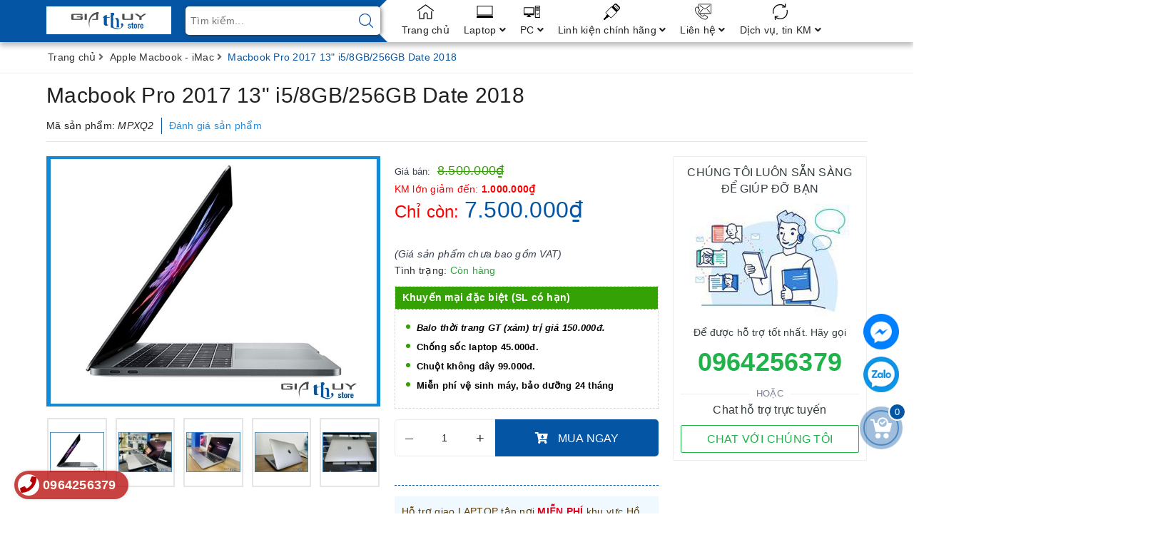

--- FILE ---
content_type: text/html; charset=utf-8
request_url: https://giathuystore.com/macbook-pro-2017-13-inch-cu
body_size: 60865
content:
<!DOCTYPE html>
<html lang="vi">
	<head>
		<meta name="facebook-domain-verification" content="gufe5a463aywg7uoxg9qr1q0q4cpgd" />
		<meta name="google-site-verification" content="cYc5znKobpwRQWcRqHeMlnwCpPp2-mYsLK6AiYUsYT4" />
		<!-- Google Tag Manager -->
		<script>(function(w,d,s,l,i){w[l]=w[l]||[];w[l].push({'gtm.start':
															  new Date().getTime(),event:'gtm.js'});var f=d.getElementsByTagName(s)[0],
	j=d.createElement(s),dl=l!='dataLayer'?'&l='+l:'';j.async=true;j.src=
		'https://www.googletagmanager.com/gtm.js?id='+i+dl;f.parentNode.insertBefore(j,f);
									})(window,document,'script','dataLayer','GTM-WH7774P');</script>
		<!-- End Google Tag Manager -->
		<script>
			var dataLayer = window.dataLayer || [];
			dataLayer.push({
				'google_tag_params':
				{
					'ecomm_prodid': '16670164',
					'ecomm_pagetype': 'product',
					'ecomm_totalvalue': '7500000',
				}
			});
		</script>
		
		
		
		<meta charset="UTF-8" />
		<meta name="viewport" content="width=device-width, initial-scale=1, maximum-scale=1">			
		<title>Macbook pro 2017 13 inch cũ bán giá rẻ tphcm - bmt. Mua bán laptop cũ mới uy tín giá rẻ</title>
		<script src="//bizweb.dktcdn.net/100/374/108/themes/750035/assets/defer_plus.js?1751515215307" type="text/javascript"></script>
		<script>deferscript('//bizweb.dktcdn.net/100/374/108/themes/750035/assets/polyfill.js?1751515215307', 'polyfill-js', 1)</script>
		<meta name="description" content="Macbook pro 2017 13 inch cũ l&#224; m&#225;y t&#237;nh macbook b&#225;n gi&#225; rẻ laptop cũ bmt đắk lắk v&#224; B&#236;nh Thạnh - HCM. Ship cod to&#224;n quốc">
		<meta name="keywords" content="Macbook Pro 2017 13" i5/8GB/256GB Date 2018, Apple Macbook - iMac, Laptop cũ, bán macbook cũ, laptop macbook cũ, mac cũ, máy macbook cũ, mua macbook cũ, mua macbook giá rẻ, Laptop Gia Thụy - Mua bán laptop cũ mới uy tín BMT - HCM, giathuystore.com"/>		
		<link rel="canonical" href="https://giathuystore.com/macbook-pro-2017-13-inch-cu" />
		<meta name='revisit-after' content='1 days' />
		<meta name="robots" content="noodp,index,follow" />
		<link rel="icon" href="//bizweb.dktcdn.net/100/374/108/themes/750035/assets/favicon.png?1751515215307" type="image/x-icon" />
		<meta property="og:type" content="product"><meta property="og:title" content="Macbook Pro 2017 13" i5/8GB/256GB Date 2018">
<meta property="og:image" content="https://bizweb.dktcdn.net/thumb/grande/100/374/108/products/4-153071ab-8ab7-47be-83be-57e923802f13.jpg?v=1684219986493"><meta property="og:image:secure_url" content="https://bizweb.dktcdn.net/thumb/grande/100/374/108/products/4-153071ab-8ab7-47be-83be-57e923802f13.jpg?v=1684219986493"><meta property="og:image" content="https://bizweb.dktcdn.net/thumb/grande/100/374/108/products/0-dcc3d5ab-64de-4704-b63c-d9a3a9014572.jpg?v=1684219986493"><meta property="og:image:secure_url" content="https://bizweb.dktcdn.net/thumb/grande/100/374/108/products/0-dcc3d5ab-64de-4704-b63c-d9a3a9014572.jpg?v=1684219986493"><meta property="og:image" content="https://bizweb.dktcdn.net/thumb/grande/100/374/108/products/1-d909423e-e72a-4afa-8cd4-6cd9511ca091.jpg?v=1684219986493"><meta property="og:image:secure_url" content="https://bizweb.dktcdn.net/thumb/grande/100/374/108/products/1-d909423e-e72a-4afa-8cd4-6cd9511ca091.jpg?v=1684219986493">
<meta property="og:price:amount" content="7.500.000"><meta property="og:price:currency" content="VND">
	<meta property="og:description" content="Macbook pro 2017 13 inch cũ là máy tính macbook bán giá rẻ laptop cũ bmt đắk lắk và Bình Thạnh - HCM. Ship cod toàn quốc">
	<meta property="og:url" content="https://giathuystore.com/macbook-pro-2017-13-inch-cu">
	<meta property="og:site_name" content="Laptop Gia Thụy - Mua bán laptop cũ mới uy tín BMT - HCM">
		<script>
	var Bizweb = Bizweb || {};
	Bizweb.store = 'gia-thuy.mysapo.net';
	Bizweb.id = 374108;
	Bizweb.theme = {"id":750035,"name":"Ant Mobile - GPSI","role":"main"};
	Bizweb.template = 'product';
	if(!Bizweb.fbEventId)  Bizweb.fbEventId = 'xxxxxxxx-xxxx-4xxx-yxxx-xxxxxxxxxxxx'.replace(/[xy]/g, function (c) {
	var r = Math.random() * 16 | 0, v = c == 'x' ? r : (r & 0x3 | 0x8);
				return v.toString(16);
			});		
</script>
<script>
	(function () {
		function asyncLoad() {
			var urls = ["//newproductreviews.sapoapps.vn/assets/js/productreviews.min.js?store=gia-thuy.mysapo.net","https://google-shopping-v2.sapoapps.vn/api/conversion-tracker/global-tag/1937?store=gia-thuy.mysapo.net","https://google-shopping-v2.sapoapps.vn/api/conversion-tracker/event-tag/1937?store=gia-thuy.mysapo.net","https://google-shopping-v2.sapoapps.vn/api/conversion-tracker/event-tag-conversion/1937?store=gia-thuy.mysapo.net"];
			for (var i = 0; i < urls.length; i++) {
				var s = document.createElement('script');
				s.type = 'text/javascript';
				s.async = true;
				s.src = urls[i];
				var x = document.getElementsByTagName('script')[0];
				x.parentNode.insertBefore(s, x);
			}
		};
		window.attachEvent ? window.attachEvent('onload', asyncLoad) : window.addEventListener('load', asyncLoad, false);
	})();
</script>


<script>
	window.BizwebAnalytics = window.BizwebAnalytics || {};
	window.BizwebAnalytics.meta = window.BizwebAnalytics.meta || {};
	window.BizwebAnalytics.meta.currency = 'VND';
	window.BizwebAnalytics.tracking_url = '/s';

	var meta = {};
	
	meta.product = {"id": 16670164, "vendor": "Apple", "name": "Macbook Pro 2017 13\" i5/8GB/256GB Date 2018",
	"type": "macbook pro", "price": 7500000 };
	
	
	for (var attr in meta) {
	window.BizwebAnalytics.meta[attr] = meta[attr];
	}
</script>

	
		<script src="/dist/js/stats.min.js?v=96f2ff2"></script>
	



<!-- Global site tag (gtag.js) - Google Analytics --> <script async src="https://www.googletagmanager.com/gtag/js?id=G-X46EFL01NR"></script> <script> window.dataLayer = window.dataLayer || []; function gtag(){dataLayer.push(arguments);} gtag('js', new Date()); gtag('config', 'G-X46EFL01NR'); </script>
<script>

	window.enabled_enhanced_ecommerce = false;

</script>

<script>

	try {
		gtag('event', 'view_item', {
			items: [
				{
					id: 16670164,
					name: "Macbook Pro 2017 13\" i5/8GB/256GB Date 2018",
					brand: "Apple",
					category: "macbook pro",
					variant: "Default Title",
					price: '7500000'
				}
			]
		});
	} catch(e) { console.error('ga script error', e);}

</script>




<!--Facebook Pixel Code-->
<script>
	!function(f, b, e, v, n, t, s){
	if (f.fbq) return; n = f.fbq = function(){
	n.callMethod?
	n.callMethod.apply(n, arguments):n.queue.push(arguments)}; if (!f._fbq) f._fbq = n;
	n.push = n; n.loaded = !0; n.version = '2.0'; n.queue =[]; t = b.createElement(e); t.async = !0;
	t.src = v; s = b.getElementsByTagName(e)[0]; s.parentNode.insertBefore(t, s)}
	(window,
	document,'script','https://connect.facebook.net/en_US/fbevents.js');
	fbq('init', '842503476119594', {} , {'agent': 'plsapo'}); // Insert your pixel ID here.
	fbq('track', 'PageView',{},{ eventID: Bizweb.fbEventId });
	
	fbq('track', 'ViewContent', {
	content_ids: [16670164],
	content_name: '"Macbook Pro 2017 13\" i5/8GB/256GB Date 2018"',
	content_type: 'product_group',
	value: '7500000',
	currency: window.BizwebAnalytics.meta.currency
	}, { eventID: Bizweb.fbEventId });
	
</script>
<noscript>
	<img height='1' width='1' style='display:none' src='https://www.facebook.com/tr?id=842503476119594&ev=PageView&noscript=1' />
</noscript>
<!--DO NOT MODIFY-->
<!--End Facebook Pixel Code-->



<script>
	var eventsListenerScript = document.createElement('script');
	eventsListenerScript.async = true;
	
	eventsListenerScript.src = "/dist/js/store_events_listener.min.js?v=1b795e9";
	
	document.getElementsByTagName('head')[0].appendChild(eventsListenerScript);
</script>





	
		<link rel="preload" as="style" type="text/css" href="//bizweb.dktcdn.net/100/374/108/themes/750035/assets/bootstrap.scss.css?1751515215307">
<link rel="preload" as="style" type="text/css" href="//bizweb.dktcdn.net/100/374/108/themes/750035/assets/plugin.scss.css?1751515215307">
<link rel="preload" as="style" type="text/css" href="//bizweb.dktcdn.net/100/374/108/themes/750035/assets/base.scss.css?1751515215307">
<link rel="preload" as="style" type="text/css" href="//bizweb.dktcdn.net/100/374/108/themes/750035/assets/ant-mobile.scss.css?1751515215307">
<link href="//bizweb.dktcdn.net/100/374/108/themes/750035/assets/bootstrap.scss.css?1751515215307" rel="stylesheet" type="text/css" media="all" />
<link href="//bizweb.dktcdn.net/100/374/108/themes/750035/assets/plugin.scss.css?1751515215307" rel="stylesheet" type="text/css" media="all" />							
<link href="//bizweb.dktcdn.net/100/374/108/themes/750035/assets/base.scss.css?1751515215307" rel="stylesheet" type="text/css" media="all" />	
<link href="//bizweb.dktcdn.net/100/374/108/themes/750035/assets/ant-mobile.scss.css?1751515215307" rel="stylesheet" type="text/css" media="all" />

<link rel="stylesheet" href="https://cdnjs.cloudflare.com/ajax/libs/font-awesome/5.11.2/css/all.min.css" integrity="sha256-+N4/V/SbAFiW1MPBCXnfnP9QSN3+Keu+NlB+0ev/YKQ=" crossorigin="anonymous" />

		<script>
/*! jQuery v2.2.3 | (c) jQuery Foundation | jquery.org/license */
!function(a,b){"object"==typeof module&&"object"==typeof module.exports?module.exports=a.document?b(a,!0):function(a){if(!a.document)throw new Error("jQuery requires a window with a document");return b(a)}:b(a)}("undefined"!=typeof window?window:this,function(a,b){var c=[],d=a.document,e=c.slice,f=c.concat,g=c.push,h=c.indexOf,i={},j=i.toString,k=i.hasOwnProperty,l={},m="2.2.3",n=function(a,b){return new n.fn.init(a,b)},o=/^[\s\uFEFF\xA0]+|[\s\uFEFF\xA0]+$/g,p=/^-ms-/,q=/-([\da-z])/gi,r=function(a,b){return b.toUpperCase()};n.fn=n.prototype={jquery:m,constructor:n,selector:"",length:0,toArray:function(){return e.call(this)},get:function(a){return null!=a?0>a?this[a+this.length]:this[a]:e.call(this)},pushStack:function(a){var b=n.merge(this.constructor(),a);return b.prevObject=this,b.context=this.context,b},each:function(a){return n.each(this,a)},map:function(a){return this.pushStack(n.map(this,function(b,c){return a.call(b,c,b)}))},slice:function(){return this.pushStack(e.apply(this,arguments))},first:function(){return this.eq(0)},last:function(){return this.eq(-1)},eq:function(a){var b=this.length,c=+a+(0>a?b:0);return this.pushStack(c>=0&&b>c?[this[c]]:[])},end:function(){return this.prevObject||this.constructor()},push:g,sort:c.sort,splice:c.splice},n.extend=n.fn.extend=function(){var a,b,c,d,e,f,g=arguments[0]||{},h=1,i=arguments.length,j=!1;for("boolean"==typeof g&&(j=g,g=arguments[h]||{},h++),"object"==typeof g||n.isFunction(g)||(g={}),h===i&&(g=this,h--);i>h;h++)if(null!=(a=arguments[h]))for(b in a)c=g[b],d=a[b],g!==d&&(j&&d&&(n.isPlainObject(d)||(e=n.isArray(d)))?(e?(e=!1,f=c&&n.isArray(c)?c:[]):f=c&&n.isPlainObject(c)?c:{},g[b]=n.extend(j,f,d)):void 0!==d&&(g[b]=d));return g},n.extend({expando:"jQuery"+(m+Math.random()).replace(/\D/g,""),isReady:!0,error:function(a){throw new Error(a)},noop:function(){},isFunction:function(a){return"function"===n.type(a)},isArray:Array.isArray,isWindow:function(a){return null!=a&&a===a.window},isNumeric:function(a){var b=a&&a.toString();return!n.isArray(a)&&b-parseFloat(b)+1>=0},isPlainObject:function(a){var b;if("object"!==n.type(a)||a.nodeType||n.isWindow(a))return!1;if(a.constructor&&!k.call(a,"constructor")&&!k.call(a.constructor.prototype||{},"isPrototypeOf"))return!1;for(b in a);return void 0===b||k.call(a,b)},isEmptyObject:function(a){var b;for(b in a)return!1;return!0},type:function(a){return null==a?a+"":"object"==typeof a||"function"==typeof a?i[j.call(a)]||"object":typeof a},globalEval:function(a){var b,c=eval;a=n.trim(a),a&&(1===a.indexOf("use strict")?(b=d.createElement("script"),b.text=a,d.head.appendChild(b).parentNode.removeChild(b)):c(a))},camelCase:function(a){return a.replace(p,"ms-").replace(q,r)},nodeName:function(a,b){return a.nodeName&&a.nodeName.toLowerCase()===b.toLowerCase()},each:function(a,b){var c,d=0;if(s(a)){for(c=a.length;c>d;d++)if(b.call(a[d],d,a[d])===!1)break}else for(d in a)if(b.call(a[d],d,a[d])===!1)break;return a},trim:function(a){return null==a?"":(a+"").replace(o,"")},makeArray:function(a,b){var c=b||[];return null!=a&&(s(Object(a))?n.merge(c,"string"==typeof a?[a]:a):g.call(c,a)),c},inArray:function(a,b,c){return null==b?-1:h.call(b,a,c)},merge:function(a,b){for(var c=+b.length,d=0,e=a.length;c>d;d++)a[e++]=b[d];return a.length=e,a},grep:function(a,b,c){for(var d,e=[],f=0,g=a.length,h=!c;g>f;f++)d=!b(a[f],f),d!==h&&e.push(a[f]);return e},map:function(a,b,c){var d,e,g=0,h=[];if(s(a))for(d=a.length;d>g;g++)e=b(a[g],g,c),null!=e&&h.push(e);else for(g in a)e=b(a[g],g,c),null!=e&&h.push(e);return f.apply([],h)},guid:1,proxy:function(a,b){var c,d,f;return"string"==typeof b&&(c=a[b],b=a,a=c),n.isFunction(a)?(d=e.call(arguments,2),f=function(){return a.apply(b||this,d.concat(e.call(arguments)))},f.guid=a.guid=a.guid||n.guid++,f):void 0},now:Date.now,support:l}),"function"==typeof Symbol&&(n.fn[Symbol.iterator]=c[Symbol.iterator]),n.each("Boolean Number String Function Array Date RegExp Object Error Symbol".split(" "),function(a,b){i["[object "+b+"]"]=b.toLowerCase()});function s(a){var b=!!a&&"length"in a&&a.length,c=n.type(a);return"function"===c||n.isWindow(a)?!1:"array"===c||0===b||"number"==typeof b&&b>0&&b-1 in a}var t=function(a){var b,c,d,e,f,g,h,i,j,k,l,m,n,o,p,q,r,s,t,u="sizzle"+1*new Date,v=a.document,w=0,x=0,y=ga(),z=ga(),A=ga(),B=function(a,b){return a===b&&(l=!0),0},C=1<<31,D={}.hasOwnProperty,E=[],F=E.pop,G=E.push,H=E.push,I=E.slice,J=function(a,b){for(var c=0,d=a.length;d>c;c++)if(a[c]===b)return c;return-1},K="checked|selected|async|autofocus|autoplay|controls|defer|disabled|hidden|ismap|loop|multiple|open|readonly|required|scoped",L="[\\x20\\t\\r\\n\\f]",M="(?:\\\\.|[\\w-]|[^\\x00-\\xa0])+",N="\\["+L+"*("+M+")(?:"+L+"*([*^$|!~]?=)"+L+"*(?:'((?:\\\\.|[^\\\\'])*)'|\"((?:\\\\.|[^\\\\\"])*)\"|("+M+"))|)"+L+"*\\]",O=":("+M+")(?:\\((('((?:\\\\.|[^\\\\'])*)'|\"((?:\\\\.|[^\\\\\"])*)\")|((?:\\\\.|[^\\\\()[\\]]|"+N+")*)|.*)\\)|)",P=new RegExp(L+"+","g"),Q=new RegExp("^"+L+"+|((?:^|[^\\\\])(?:\\\\.)*)"+L+"+$","g"),R=new RegExp("^"+L+"*,"+L+"*"),S=new RegExp("^"+L+"*([>+~]|"+L+")"+L+"*"),T=new RegExp("="+L+"*([^\\]'\"]*?)"+L+"*\\]","g"),U=new RegExp(O),V=new RegExp("^"+M+"$"),W={ID:new RegExp("^#("+M+")"),CLASS:new RegExp("^\\.("+M+")"),TAG:new RegExp("^("+M+"|[*])"),ATTR:new RegExp("^"+N),PSEUDO:new RegExp("^"+O),CHILD:new RegExp("^:(only|first|last|nth|nth-last)-(child|of-type)(?:\\("+L+"*(even|odd|(([+-]|)(\\d*)n|)"+L+"*(?:([+-]|)"+L+"*(\\d+)|))"+L+"*\\)|)","i"),bool:new RegExp("^(?:"+K+")$","i"),needsContext:new RegExp("^"+L+"*[>+~]|:(even|odd|eq|gt|lt|nth|first|last)(?:\\("+L+"*((?:-\\d)?\\d*)"+L+"*\\)|)(?=[^-]|$)","i")},X=/^(?:input|select|textarea|button)$/i,Y=/^h\d$/i,Z=/^[^{]+\{\s*\[native \w/,$=/^(?:#([\w-]+)|(\w+)|\.([\w-]+))$/,_=/[+~]/,aa=/'|\\/g,ba=new RegExp("\\\\([\\da-f]{1,6}"+L+"?|("+L+")|.)","ig"),ca=function(a,b,c){var d="0x"+b-65536;return d!==d||c?b:0>d?String.fromCharCode(d+65536):String.fromCharCode(d>>10|55296,1023&d|56320)},da=function(){m()};try{H.apply(E=I.call(v.childNodes),v.childNodes),E[v.childNodes.length].nodeType}catch(ea){H={apply:E.length?function(a,b){G.apply(a,I.call(b))}:function(a,b){var c=a.length,d=0;while(a[c++]=b[d++]);a.length=c-1}}}function fa(a,b,d,e){var f,h,j,k,l,o,r,s,w=b&&b.ownerDocument,x=b?b.nodeType:9;if(d=d||[],"string"!=typeof a||!a||1!==x&&9!==x&&11!==x)return d;if(!e&&((b?b.ownerDocument||b:v)!==n&&m(b),b=b||n,p)){if(11!==x&&(o=$.exec(a)))if(f=o[1]){if(9===x){if(!(j=b.getElementById(f)))return d;if(j.id===f)return d.push(j),d}else if(w&&(j=w.getElementById(f))&&t(b,j)&&j.id===f)return d.push(j),d}else{if(o[2])return H.apply(d,b.getElementsByTagName(a)),d;if((f=o[3])&&c.getElementsByClassName&&b.getElementsByClassName)return H.apply(d,b.getElementsByClassName(f)),d}if(c.qsa&&!A[a+" "]&&(!q||!q.test(a))){if(1!==x)w=b,s=a;else if("object"!==b.nodeName.toLowerCase()){(k=b.getAttribute("id"))?k=k.replace(aa,"\\$&"):b.setAttribute("id",k=u),r=g(a),h=r.length,l=V.test(k)?"#"+k:"[id='"+k+"']";while(h--)r[h]=l+" "+qa(r[h]);s=r.join(","),w=_.test(a)&&oa(b.parentNode)||b}if(s)try{return H.apply(d,w.querySelectorAll(s)),d}catch(y){}finally{k===u&&b.removeAttribute("id")}}}return i(a.replace(Q,"$1"),b,d,e)}function ga(){var a=[];function b(c,e){return a.push(c+" ")>d.cacheLength&&delete b[a.shift()],b[c+" "]=e}return b}function ha(a){return a[u]=!0,a}function ia(a){var b=n.createElement("div");try{return!!a(b)}catch(c){return!1}finally{b.parentNode&&b.parentNode.removeChild(b),b=null}}function ja(a,b){var c=a.split("|"),e=c.length;while(e--)d.attrHandle[c[e]]=b}function ka(a,b){var c=b&&a,d=c&&1===a.nodeType&&1===b.nodeType&&(~b.sourceIndex||C)-(~a.sourceIndex||C);if(d)return d;if(c)while(c=c.nextSibling)if(c===b)return-1;return a?1:-1}function la(a){return function(b){var c=b.nodeName.toLowerCase();return"input"===c&&b.type===a}}function ma(a){return function(b){var c=b.nodeName.toLowerCase();return("input"===c||"button"===c)&&b.type===a}}function na(a){return ha(function(b){return b=+b,ha(function(c,d){var e,f=a([],c.length,b),g=f.length;while(g--)c[e=f[g]]&&(c[e]=!(d[e]=c[e]))})})}function oa(a){return a&&"undefined"!=typeof a.getElementsByTagName&&a}c=fa.support={},f=fa.isXML=function(a){var b=a&&(a.ownerDocument||a).documentElement;return b?"HTML"!==b.nodeName:!1},m=fa.setDocument=function(a){var b,e,g=a?a.ownerDocument||a:v;return g!==n&&9===g.nodeType&&g.documentElement?(n=g,o=n.documentElement,p=!f(n),(e=n.defaultView)&&e.top!==e&&(e.addEventListener?e.addEventListener("unload",da,!1):e.attachEvent&&e.attachEvent("onunload",da)),c.attributes=ia(function(a){return a.className="i",!a.getAttribute("className")}),c.getElementsByTagName=ia(function(a){return a.appendChild(n.createComment("")),!a.getElementsByTagName("*").length}),c.getElementsByClassName=Z.test(n.getElementsByClassName),c.getById=ia(function(a){return o.appendChild(a).id=u,!n.getElementsByName||!n.getElementsByName(u).length}),c.getById?(d.find.ID=function(a,b){if("undefined"!=typeof b.getElementById&&p){var c=b.getElementById(a);return c?[c]:[]}},d.filter.ID=function(a){var b=a.replace(ba,ca);return function(a){return a.getAttribute("id")===b}}):(delete d.find.ID,d.filter.ID=function(a){var b=a.replace(ba,ca);return function(a){var c="undefined"!=typeof a.getAttributeNode&&a.getAttributeNode("id");return c&&c.value===b}}),d.find.TAG=c.getElementsByTagName?function(a,b){return"undefined"!=typeof b.getElementsByTagName?b.getElementsByTagName(a):c.qsa?b.querySelectorAll(a):void 0}:function(a,b){var c,d=[],e=0,f=b.getElementsByTagName(a);if("*"===a){while(c=f[e++])1===c.nodeType&&d.push(c);return d}return f},d.find.CLASS=c.getElementsByClassName&&function(a,b){return"undefined"!=typeof b.getElementsByClassName&&p?b.getElementsByClassName(a):void 0},r=[],q=[],(c.qsa=Z.test(n.querySelectorAll))&&(ia(function(a){o.appendChild(a).innerHTML="<a id='"+u+"'></a><select id='"+u+"-\r\\' msallowcapture=''><option selected=''></option></select>",a.querySelectorAll("[msallowcapture^='']").length&&q.push("[*^$]="+L+"*(?:''|\"\")"),a.querySelectorAll("[selected]").length||q.push("\\["+L+"*(?:value|"+K+")"),a.querySelectorAll("[id~="+u+"-]").length||q.push("~="),a.querySelectorAll(":checked").length||q.push(":checked"),a.querySelectorAll("a#"+u+"+*").length||q.push(".#.+[+~]")}),ia(function(a){var b=n.createElement("input");b.setAttribute("type","hidden"),a.appendChild(b).setAttribute("name","D"),a.querySelectorAll("[name=d]").length&&q.push("name"+L+"*[*^$|!~]?="),a.querySelectorAll(":enabled").length||q.push(":enabled",":disabled"),a.querySelectorAll("*,:x"),q.push(",.*:")})),(c.matchesSelector=Z.test(s=o.matches||o.webkitMatchesSelector||o.mozMatchesSelector||o.oMatchesSelector||o.msMatchesSelector))&&ia(function(a){c.disconnectedMatch=s.call(a,"div"),s.call(a,"[s!='']:x"),r.push("!=",O)}),q=q.length&&new RegExp(q.join("|")),r=r.length&&new RegExp(r.join("|")),b=Z.test(o.compareDocumentPosition),t=b||Z.test(o.contains)?function(a,b){var c=9===a.nodeType?a.documentElement:a,d=b&&b.parentNode;return a===d||!(!d||1!==d.nodeType||!(c.contains?c.contains(d):a.compareDocumentPosition&&16&a.compareDocumentPosition(d)))}:function(a,b){if(b)while(b=b.parentNode)if(b===a)return!0;return!1},B=b?function(a,b){if(a===b)return l=!0,0;var d=!a.compareDocumentPosition-!b.compareDocumentPosition;return d?d:(d=(a.ownerDocument||a)===(b.ownerDocument||b)?a.compareDocumentPosition(b):1,1&d||!c.sortDetached&&b.compareDocumentPosition(a)===d?a===n||a.ownerDocument===v&&t(v,a)?-1:b===n||b.ownerDocument===v&&t(v,b)?1:k?J(k,a)-J(k,b):0:4&d?-1:1)}:function(a,b){if(a===b)return l=!0,0;var c,d=0,e=a.parentNode,f=b.parentNode,g=[a],h=[b];if(!e||!f)return a===n?-1:b===n?1:e?-1:f?1:k?J(k,a)-J(k,b):0;if(e===f)return ka(a,b);c=a;while(c=c.parentNode)g.unshift(c);c=b;while(c=c.parentNode)h.unshift(c);while(g[d]===h[d])d++;return d?ka(g[d],h[d]):g[d]===v?-1:h[d]===v?1:0},n):n},fa.matches=function(a,b){return fa(a,null,null,b)},fa.matchesSelector=function(a,b){if((a.ownerDocument||a)!==n&&m(a),b=b.replace(T,"='$1']"),c.matchesSelector&&p&&!A[b+" "]&&(!r||!r.test(b))&&(!q||!q.test(b)))try{var d=s.call(a,b);if(d||c.disconnectedMatch||a.document&&11!==a.document.nodeType)return d}catch(e){}return fa(b,n,null,[a]).length>0},fa.contains=function(a,b){return(a.ownerDocument||a)!==n&&m(a),t(a,b)},fa.attr=function(a,b){(a.ownerDocument||a)!==n&&m(a);var e=d.attrHandle[b.toLowerCase()],f=e&&D.call(d.attrHandle,b.toLowerCase())?e(a,b,!p):void 0;return void 0!==f?f:c.attributes||!p?a.getAttribute(b):(f=a.getAttributeNode(b))&&f.specified?f.value:null},fa.error=function(a){throw new Error("Syntax error, unrecognized expression: "+a)},fa.uniqueSort=function(a){var b,d=[],e=0,f=0;if(l=!c.detectDuplicates,k=!c.sortStable&&a.slice(0),a.sort(B),l){while(b=a[f++])b===a[f]&&(e=d.push(f));while(e--)a.splice(d[e],1)}return k=null,a},e=fa.getText=function(a){var b,c="",d=0,f=a.nodeType;if(f){if(1===f||9===f||11===f){if("string"==typeof a.textContent)return a.textContent;for(a=a.firstChild;a;a=a.nextSibling)c+=e(a)}else if(3===f||4===f)return a.nodeValue}else while(b=a[d++])c+=e(b);return c},d=fa.selectors={cacheLength:50,createPseudo:ha,match:W,attrHandle:{},find:{},relative:{">":{dir:"parentNode",first:!0}," ":{dir:"parentNode"},"+":{dir:"previousSibling",first:!0},"~":{dir:"previousSibling"}},preFilter:{ATTR:function(a){return a[1]=a[1].replace(ba,ca),a[3]=(a[3]||a[4]||a[5]||"").replace(ba,ca),"~="===a[2]&&(a[3]=" "+a[3]+" "),a.slice(0,4)},CHILD:function(a){return a[1]=a[1].toLowerCase(),"nth"===a[1].slice(0,3)?(a[3]||fa.error(a[0]),a[4]=+(a[4]?a[5]+(a[6]||1):2*("even"===a[3]||"odd"===a[3])),a[5]=+(a[7]+a[8]||"odd"===a[3])):a[3]&&fa.error(a[0]),a},PSEUDO:function(a){var b,c=!a[6]&&a[2];return W.CHILD.test(a[0])?null:(a[3]?a[2]=a[4]||a[5]||"":c&&U.test(c)&&(b=g(c,!0))&&(b=c.indexOf(")",c.length-b)-c.length)&&(a[0]=a[0].slice(0,b),a[2]=c.slice(0,b)),a.slice(0,3))}},filter:{TAG:function(a){var b=a.replace(ba,ca).toLowerCase();return"*"===a?function(){return!0}:function(a){return a.nodeName&&a.nodeName.toLowerCase()===b}},CLASS:function(a){var b=y[a+" "];return b||(b=new RegExp("(^|"+L+")"+a+"("+L+"|$)"))&&y(a,function(a){return b.test("string"==typeof a.className&&a.className||"undefined"!=typeof a.getAttribute&&a.getAttribute("class")||"")})},ATTR:function(a,b,c){return function(d){var e=fa.attr(d,a);return null==e?"!="===b:b?(e+="","="===b?e===c:"!="===b?e!==c:"^="===b?c&&0===e.indexOf(c):"*="===b?c&&e.indexOf(c)>-1:"$="===b?c&&e.slice(-c.length)===c:"~="===b?(" "+e.replace(P," ")+" ").indexOf(c)>-1:"|="===b?e===c||e.slice(0,c.length+1)===c+"-":!1):!0}},CHILD:function(a,b,c,d,e){var f="nth"!==a.slice(0,3),g="last"!==a.slice(-4),h="of-type"===b;return 1===d&&0===e?function(a){return!!a.parentNode}:function(b,c,i){var j,k,l,m,n,o,p=f!==g?"nextSibling":"previousSibling",q=b.parentNode,r=h&&b.nodeName.toLowerCase(),s=!i&&!h,t=!1;if(q){if(f){while(p){m=b;while(m=m[p])if(h?m.nodeName.toLowerCase()===r:1===m.nodeType)return!1;o=p="only"===a&&!o&&"nextSibling"}return!0}if(o=[g?q.firstChild:q.lastChild],g&&s){m=q,l=m[u]||(m[u]={}),k=l[m.uniqueID]||(l[m.uniqueID]={}),j=k[a]||[],n=j[0]===w&&j[1],t=n&&j[2],m=n&&q.childNodes[n];while(m=++n&&m&&m[p]||(t=n=0)||o.pop())if(1===m.nodeType&&++t&&m===b){k[a]=[w,n,t];break}}else if(s&&(m=b,l=m[u]||(m[u]={}),k=l[m.uniqueID]||(l[m.uniqueID]={}),j=k[a]||[],n=j[0]===w&&j[1],t=n),t===!1)while(m=++n&&m&&m[p]||(t=n=0)||o.pop())if((h?m.nodeName.toLowerCase()===r:1===m.nodeType)&&++t&&(s&&(l=m[u]||(m[u]={}),k=l[m.uniqueID]||(l[m.uniqueID]={}),k[a]=[w,t]),m===b))break;return t-=e,t===d||t%d===0&&t/d>=0}}},PSEUDO:function(a,b){var c,e=d.pseudos[a]||d.setFilters[a.toLowerCase()]||fa.error("unsupported pseudo: "+a);return e[u]?e(b):e.length>1?(c=[a,a,"",b],d.setFilters.hasOwnProperty(a.toLowerCase())?ha(function(a,c){var d,f=e(a,b),g=f.length;while(g--)d=J(a,f[g]),a[d]=!(c[d]=f[g])}):function(a){return e(a,0,c)}):e}},pseudos:{not:ha(function(a){var b=[],c=[],d=h(a.replace(Q,"$1"));return d[u]?ha(function(a,b,c,e){var f,g=d(a,null,e,[]),h=a.length;while(h--)(f=g[h])&&(a[h]=!(b[h]=f))}):function(a,e,f){return b[0]=a,d(b,null,f,c),b[0]=null,!c.pop()}}),has:ha(function(a){return function(b){return fa(a,b).length>0}}),contains:ha(function(a){return a=a.replace(ba,ca),function(b){return(b.textContent||b.innerText||e(b)).indexOf(a)>-1}}),lang:ha(function(a){return V.test(a||"")||fa.error("unsupported lang: "+a),a=a.replace(ba,ca).toLowerCase(),function(b){var c;do if(c=p?b.lang:b.getAttribute("xml:lang")||b.getAttribute("lang"))return c=c.toLowerCase(),c===a||0===c.indexOf(a+"-");while((b=b.parentNode)&&1===b.nodeType);return!1}}),target:function(b){var c=a.location&&a.location.hash;return c&&c.slice(1)===b.id},root:function(a){return a===o},focus:function(a){return a===n.activeElement&&(!n.hasFocus||n.hasFocus())&&!!(a.type||a.href||~a.tabIndex)},enabled:function(a){return a.disabled===!1},disabled:function(a){return a.disabled===!0},checked:function(a){var b=a.nodeName.toLowerCase();return"input"===b&&!!a.checked||"option"===b&&!!a.selected},selected:function(a){return a.parentNode&&a.parentNode.selectedIndex,a.selected===!0},empty:function(a){for(a=a.firstChild;a;a=a.nextSibling)if(a.nodeType<6)return!1;return!0},parent:function(a){return!d.pseudos.empty(a)},header:function(a){return Y.test(a.nodeName)},input:function(a){return X.test(a.nodeName)},button:function(a){var b=a.nodeName.toLowerCase();return"input"===b&&"button"===a.type||"button"===b},text:function(a){var b;return"input"===a.nodeName.toLowerCase()&&"text"===a.type&&(null==(b=a.getAttribute("type"))||"text"===b.toLowerCase())},first:na(function(){return[0]}),last:na(function(a,b){return[b-1]}),eq:na(function(a,b,c){return[0>c?c+b:c]}),even:na(function(a,b){for(var c=0;b>c;c+=2)a.push(c);return a}),odd:na(function(a,b){for(var c=1;b>c;c+=2)a.push(c);return a}),lt:na(function(a,b,c){for(var d=0>c?c+b:c;--d>=0;)a.push(d);return a}),gt:na(function(a,b,c){for(var d=0>c?c+b:c;++d<b;)a.push(d);return a})}},d.pseudos.nth=d.pseudos.eq;for(b in{radio:!0,checkbox:!0,file:!0,password:!0,image:!0})d.pseudos[b]=la(b);for(b in{submit:!0,reset:!0})d.pseudos[b]=ma(b);function pa(){}pa.prototype=d.filters=d.pseudos,d.setFilters=new pa,g=fa.tokenize=function(a,b){var c,e,f,g,h,i,j,k=z[a+" "];if(k)return b?0:k.slice(0);h=a,i=[],j=d.preFilter;while(h){c&&!(e=R.exec(h))||(e&&(h=h.slice(e[0].length)||h),i.push(f=[])),c=!1,(e=S.exec(h))&&(c=e.shift(),f.push({value:c,type:e[0].replace(Q," ")}),h=h.slice(c.length));for(g in d.filter)!(e=W[g].exec(h))||j[g]&&!(e=j[g](e))||(c=e.shift(),f.push({value:c,type:g,matches:e}),h=h.slice(c.length));if(!c)break}return b?h.length:h?fa.error(a):z(a,i).slice(0)};function qa(a){for(var b=0,c=a.length,d="";c>b;b++)d+=a[b].value;return d}function ra(a,b,c){var d=b.dir,e=c&&"parentNode"===d,f=x++;return b.first?function(b,c,f){while(b=b[d])if(1===b.nodeType||e)return a(b,c,f)}:function(b,c,g){var h,i,j,k=[w,f];if(g){while(b=b[d])if((1===b.nodeType||e)&&a(b,c,g))return!0}else while(b=b[d])if(1===b.nodeType||e){if(j=b[u]||(b[u]={}),i=j[b.uniqueID]||(j[b.uniqueID]={}),(h=i[d])&&h[0]===w&&h[1]===f)return k[2]=h[2];if(i[d]=k,k[2]=a(b,c,g))return!0}}}function sa(a){return a.length>1?function(b,c,d){var e=a.length;while(e--)if(!a[e](b,c,d))return!1;return!0}:a[0]}function ta(a,b,c){for(var d=0,e=b.length;e>d;d++)fa(a,b[d],c);return c}function ua(a,b,c,d,e){for(var f,g=[],h=0,i=a.length,j=null!=b;i>h;h++)(f=a[h])&&(c&&!c(f,d,e)||(g.push(f),j&&b.push(h)));return g}function va(a,b,c,d,e,f){return d&&!d[u]&&(d=va(d)),e&&!e[u]&&(e=va(e,f)),ha(function(f,g,h,i){var j,k,l,m=[],n=[],o=g.length,p=f||ta(b||"*",h.nodeType?[h]:h,[]),q=!a||!f&&b?p:ua(p,m,a,h,i),r=c?e||(f?a:o||d)?[]:g:q;if(c&&c(q,r,h,i),d){j=ua(r,n),d(j,[],h,i),k=j.length;while(k--)(l=j[k])&&(r[n[k]]=!(q[n[k]]=l))}if(f){if(e||a){if(e){j=[],k=r.length;while(k--)(l=r[k])&&j.push(q[k]=l);e(null,r=[],j,i)}k=r.length;while(k--)(l=r[k])&&(j=e?J(f,l):m[k])>-1&&(f[j]=!(g[j]=l))}}else r=ua(r===g?r.splice(o,r.length):r),e?e(null,g,r,i):H.apply(g,r)})}function wa(a){for(var b,c,e,f=a.length,g=d.relative[a[0].type],h=g||d.relative[" "],i=g?1:0,k=ra(function(a){return a===b},h,!0),l=ra(function(a){return J(b,a)>-1},h,!0),m=[function(a,c,d){var e=!g&&(d||c!==j)||((b=c).nodeType?k(a,c,d):l(a,c,d));return b=null,e}];f>i;i++)if(c=d.relative[a[i].type])m=[ra(sa(m),c)];else{if(c=d.filter[a[i].type].apply(null,a[i].matches),c[u]){for(e=++i;f>e;e++)if(d.relative[a[e].type])break;return va(i>1&&sa(m),i>1&&qa(a.slice(0,i-1).concat({value:" "===a[i-2].type?"*":""})).replace(Q,"$1"),c,e>i&&wa(a.slice(i,e)),f>e&&wa(a=a.slice(e)),f>e&&qa(a))}m.push(c)}return sa(m)}function xa(a,b){var c=b.length>0,e=a.length>0,f=function(f,g,h,i,k){var l,o,q,r=0,s="0",t=f&&[],u=[],v=j,x=f||e&&d.find.TAG("*",k),y=w+=null==v?1:Math.random()||.1,z=x.length;for(k&&(j=g===n||g||k);s!==z&&null!=(l=x[s]);s++){if(e&&l){o=0,g||l.ownerDocument===n||(m(l),h=!p);while(q=a[o++])if(q(l,g||n,h)){i.push(l);break}k&&(w=y)}c&&((l=!q&&l)&&r--,f&&t.push(l))}if(r+=s,c&&s!==r){o=0;while(q=b[o++])q(t,u,g,h);if(f){if(r>0)while(s--)t[s]||u[s]||(u[s]=F.call(i));u=ua(u)}H.apply(i,u),k&&!f&&u.length>0&&r+b.length>1&&fa.uniqueSort(i)}return k&&(w=y,j=v),t};return c?ha(f):f}return h=fa.compile=function(a,b){var c,d=[],e=[],f=A[a+" "];if(!f){b||(b=g(a)),c=b.length;while(c--)f=wa(b[c]),f[u]?d.push(f):e.push(f);f=A(a,xa(e,d)),f.selector=a}return f},i=fa.select=function(a,b,e,f){var i,j,k,l,m,n="function"==typeof a&&a,o=!f&&g(a=n.selector||a);if(e=e||[],1===o.length){if(j=o[0]=o[0].slice(0),j.length>2&&"ID"===(k=j[0]).type&&c.getById&&9===b.nodeType&&p&&d.relative[j[1].type]){if(b=(d.find.ID(k.matches[0].replace(ba,ca),b)||[])[0],!b)return e;n&&(b=b.parentNode),a=a.slice(j.shift().value.length)}i=W.needsContext.test(a)?0:j.length;while(i--){if(k=j[i],d.relative[l=k.type])break;if((m=d.find[l])&&(f=m(k.matches[0].replace(ba,ca),_.test(j[0].type)&&oa(b.parentNode)||b))){if(j.splice(i,1),a=f.length&&qa(j),!a)return H.apply(e,f),e;break}}}return(n||h(a,o))(f,b,!p,e,!b||_.test(a)&&oa(b.parentNode)||b),e},c.sortStable=u.split("").sort(B).join("")===u,c.detectDuplicates=!!l,m(),c.sortDetached=ia(function(a){return 1&a.compareDocumentPosition(n.createElement("div"))}),ia(function(a){return a.innerHTML="<a href='#'></a>","#"===a.firstChild.getAttribute("href")})||ja("type|href|height|width",function(a,b,c){return c?void 0:a.getAttribute(b,"type"===b.toLowerCase()?1:2)}),c.attributes&&ia(function(a){return a.innerHTML="<input/>",a.firstChild.setAttribute("value",""),""===a.firstChild.getAttribute("value")})||ja("value",function(a,b,c){return c||"input"!==a.nodeName.toLowerCase()?void 0:a.defaultValue}),ia(function(a){return null==a.getAttribute("disabled")})||ja(K,function(a,b,c){var d;return c?void 0:a[b]===!0?b.toLowerCase():(d=a.getAttributeNode(b))&&d.specified?d.value:null}),fa}(a);n.find=t,n.expr=t.selectors,n.expr[":"]=n.expr.pseudos,n.uniqueSort=n.unique=t.uniqueSort,n.text=t.getText,n.isXMLDoc=t.isXML,n.contains=t.contains;var u=function(a,b,c){var d=[],e=void 0!==c;while((a=a[b])&&9!==a.nodeType)if(1===a.nodeType){if(e&&n(a).is(c))break;d.push(a)}return d},v=function(a,b){for(var c=[];a;a=a.nextSibling)1===a.nodeType&&a!==b&&c.push(a);return c},w=n.expr.match.needsContext,x=/^<([\w-]+)\s*\/?>(?:<\/\1>|)$/,y=/^.[^:#\[\.,]*$/;function z(a,b,c){if(n.isFunction(b))return n.grep(a,function(a,d){return!!b.call(a,d,a)!==c});if(b.nodeType)return n.grep(a,function(a){return a===b!==c});if("string"==typeof b){if(y.test(b))return n.filter(b,a,c);b=n.filter(b,a)}return n.grep(a,function(a){return h.call(b,a)>-1!==c})}n.filter=function(a,b,c){var d=b[0];return c&&(a=":not("+a+")"),1===b.length&&1===d.nodeType?n.find.matchesSelector(d,a)?[d]:[]:n.find.matches(a,n.grep(b,function(a){return 1===a.nodeType}))},n.fn.extend({find:function(a){var b,c=this.length,d=[],e=this;if("string"!=typeof a)return this.pushStack(n(a).filter(function(){for(b=0;c>b;b++)if(n.contains(e[b],this))return!0}));for(b=0;c>b;b++)n.find(a,e[b],d);return d=this.pushStack(c>1?n.unique(d):d),d.selector=this.selector?this.selector+" "+a:a,d},filter:function(a){return this.pushStack(z(this,a||[],!1))},not:function(a){return this.pushStack(z(this,a||[],!0))},is:function(a){return!!z(this,"string"==typeof a&&w.test(a)?n(a):a||[],!1).length}});var A,B=/^(?:\s*(<[\w\W]+>)[^>]*|#([\w-]*))$/,C=n.fn.init=function(a,b,c){var e,f;if(!a)return this;if(c=c||A,"string"==typeof a){if(e="<"===a[0]&&">"===a[a.length-1]&&a.length>=3?[null,a,null]:B.exec(a),!e||!e[1]&&b)return!b||b.jquery?(b||c).find(a):this.constructor(b).find(a);if(e[1]){if(b=b instanceof n?b[0]:b,n.merge(this,n.parseHTML(e[1],b&&b.nodeType?b.ownerDocument||b:d,!0)),x.test(e[1])&&n.isPlainObject(b))for(e in b)n.isFunction(this[e])?this[e](b[e]):this.attr(e,b[e]);return this}return f=d.getElementById(e[2]),f&&f.parentNode&&(this.length=1,this[0]=f),this.context=d,this.selector=a,this}return a.nodeType?(this.context=this[0]=a,this.length=1,this):n.isFunction(a)?void 0!==c.ready?c.ready(a):a(n):(void 0!==a.selector&&(this.selector=a.selector,this.context=a.context),n.makeArray(a,this))};C.prototype=n.fn,A=n(d);var D=/^(?:parents|prev(?:Until|All))/,E={children:!0,contents:!0,next:!0,prev:!0};n.fn.extend({has:function(a){var b=n(a,this),c=b.length;return this.filter(function(){for(var a=0;c>a;a++)if(n.contains(this,b[a]))return!0})},closest:function(a,b){for(var c,d=0,e=this.length,f=[],g=w.test(a)||"string"!=typeof a?n(a,b||this.context):0;e>d;d++)for(c=this[d];c&&c!==b;c=c.parentNode)if(c.nodeType<11&&(g?g.index(c)>-1:1===c.nodeType&&n.find.matchesSelector(c,a))){f.push(c);break}return this.pushStack(f.length>1?n.uniqueSort(f):f)},index:function(a){return a?"string"==typeof a?h.call(n(a),this[0]):h.call(this,a.jquery?a[0]:a):this[0]&&this[0].parentNode?this.first().prevAll().length:-1},add:function(a,b){return this.pushStack(n.uniqueSort(n.merge(this.get(),n(a,b))))},addBack:function(a){return this.add(null==a?this.prevObject:this.prevObject.filter(a))}});function F(a,b){while((a=a[b])&&1!==a.nodeType);return a}n.each({parent:function(a){var b=a.parentNode;return b&&11!==b.nodeType?b:null},parents:function(a){return u(a,"parentNode")},parentsUntil:function(a,b,c){return u(a,"parentNode",c)},next:function(a){return F(a,"nextSibling")},prev:function(a){return F(a,"previousSibling")},nextAll:function(a){return u(a,"nextSibling")},prevAll:function(a){return u(a,"previousSibling")},nextUntil:function(a,b,c){return u(a,"nextSibling",c)},prevUntil:function(a,b,c){return u(a,"previousSibling",c)},siblings:function(a){return v((a.parentNode||{}).firstChild,a)},children:function(a){return v(a.firstChild)},contents:function(a){return a.contentDocument||n.merge([],a.childNodes)}},function(a,b){n.fn[a]=function(c,d){var e=n.map(this,b,c);return"Until"!==a.slice(-5)&&(d=c),d&&"string"==typeof d&&(e=n.filter(d,e)),this.length>1&&(E[a]||n.uniqueSort(e),D.test(a)&&e.reverse()),this.pushStack(e)}});var G=/\S+/g;function H(a){var b={};return n.each(a.match(G)||[],function(a,c){b[c]=!0}),b}n.Callbacks=function(a){a="string"==typeof a?H(a):n.extend({},a);var b,c,d,e,f=[],g=[],h=-1,i=function(){for(e=a.once,d=b=!0;g.length;h=-1){c=g.shift();while(++h<f.length)f[h].apply(c[0],c[1])===!1&&a.stopOnFalse&&(h=f.length,c=!1)}a.memory||(c=!1),b=!1,e&&(f=c?[]:"")},j={add:function(){return f&&(c&&!b&&(h=f.length-1,g.push(c)),function d(b){n.each(b,function(b,c){n.isFunction(c)?a.unique&&j.has(c)||f.push(c):c&&c.length&&"string"!==n.type(c)&&d(c)})}(arguments),c&&!b&&i()),this},remove:function(){return n.each(arguments,function(a,b){var c;while((c=n.inArray(b,f,c))>-1)f.splice(c,1),h>=c&&h--}),this},has:function(a){return a?n.inArray(a,f)>-1:f.length>0},empty:function(){return f&&(f=[]),this},disable:function(){return e=g=[],f=c="",this},disabled:function(){return!f},lock:function(){return e=g=[],c||(f=c=""),this},locked:function(){return!!e},fireWith:function(a,c){return e||(c=c||[],c=[a,c.slice?c.slice():c],g.push(c),b||i()),this},fire:function(){return j.fireWith(this,arguments),this},fired:function(){return!!d}};return j},n.extend({Deferred:function(a){var b=[["resolve","done",n.Callbacks("once memory"),"resolved"],["reject","fail",n.Callbacks("once memory"),"rejected"],["notify","progress",n.Callbacks("memory")]],c="pending",d={state:function(){return c},always:function(){return e.done(arguments).fail(arguments),this},then:function(){var a=arguments;return n.Deferred(function(c){n.each(b,function(b,f){var g=n.isFunction(a[b])&&a[b];e[f[1]](function(){var a=g&&g.apply(this,arguments);a&&n.isFunction(a.promise)?a.promise().progress(c.notify).done(c.resolve).fail(c.reject):c[f[0]+"With"](this===d?c.promise():this,g?[a]:arguments)})}),a=null}).promise()},promise:function(a){return null!=a?n.extend(a,d):d}},e={};return d.pipe=d.then,n.each(b,function(a,f){var g=f[2],h=f[3];d[f[1]]=g.add,h&&g.add(function(){c=h},b[1^a][2].disable,b[2][2].lock),e[f[0]]=function(){return e[f[0]+"With"](this===e?d:this,arguments),this},e[f[0]+"With"]=g.fireWith}),d.promise(e),a&&a.call(e,e),e},when:function(a){var b=0,c=e.call(arguments),d=c.length,f=1!==d||a&&n.isFunction(a.promise)?d:0,g=1===f?a:n.Deferred(),h=function(a,b,c){return function(d){b[a]=this,c[a]=arguments.length>1?e.call(arguments):d,c===i?g.notifyWith(b,c):--f||g.resolveWith(b,c)}},i,j,k;if(d>1)for(i=new Array(d),j=new Array(d),k=new Array(d);d>b;b++)c[b]&&n.isFunction(c[b].promise)?c[b].promise().progress(h(b,j,i)).done(h(b,k,c)).fail(g.reject):--f;return f||g.resolveWith(k,c),g.promise()}});var I;n.fn.ready=function(a){return n.ready.promise().done(a),this},n.extend({isReady:!1,readyWait:1,holdReady:function(a){a?n.readyWait++:n.ready(!0)},ready:function(a){(a===!0?--n.readyWait:n.isReady)||(n.isReady=!0,a!==!0&&--n.readyWait>0||(I.resolveWith(d,[n]),n.fn.triggerHandler&&(n(d).triggerHandler("ready"),n(d).off("ready"))))}});function J(){d.removeEventListener("DOMContentLoaded",J),a.removeEventListener("load",J),n.ready()}n.ready.promise=function(b){return I||(I=n.Deferred(),"complete"===d.readyState||"loading"!==d.readyState&&!d.documentElement.doScroll?a.setTimeout(n.ready):(d.addEventListener("DOMContentLoaded",J),a.addEventListener("load",J))),I.promise(b)},n.ready.promise();var K=function(a,b,c,d,e,f,g){var h=0,i=a.length,j=null==c;if("object"===n.type(c)){e=!0;for(h in c)K(a,b,h,c[h],!0,f,g)}else if(void 0!==d&&(e=!0,n.isFunction(d)||(g=!0),j&&(g?(b.call(a,d),b=null):(j=b,b=function(a,b,c){return j.call(n(a),c)})),b))for(;i>h;h++)b(a[h],c,g?d:d.call(a[h],h,b(a[h],c)));return e?a:j?b.call(a):i?b(a[0],c):f},L=function(a){return 1===a.nodeType||9===a.nodeType||!+a.nodeType};function M(){this.expando=n.expando+M.uid++}M.uid=1,M.prototype={register:function(a,b){var c=b||{};return a.nodeType?a[this.expando]=c:Object.defineProperty(a,this.expando,{value:c,writable:!0,configurable:!0}),a[this.expando]},cache:function(a){if(!L(a))return{};var b=a[this.expando];return b||(b={},L(a)&&(a.nodeType?a[this.expando]=b:Object.defineProperty(a,this.expando,{value:b,configurable:!0}))),b},set:function(a,b,c){var d,e=this.cache(a);if("string"==typeof b)e[b]=c;else for(d in b)e[d]=b[d];return e},get:function(a,b){return void 0===b?this.cache(a):a[this.expando]&&a[this.expando][b]},access:function(a,b,c){var d;return void 0===b||b&&"string"==typeof b&&void 0===c?(d=this.get(a,b),void 0!==d?d:this.get(a,n.camelCase(b))):(this.set(a,b,c),void 0!==c?c:b)},remove:function(a,b){var c,d,e,f=a[this.expando];if(void 0!==f){if(void 0===b)this.register(a);else{n.isArray(b)?d=b.concat(b.map(n.camelCase)):(e=n.camelCase(b),b in f?d=[b,e]:(d=e,d=d in f?[d]:d.match(G)||[])),c=d.length;while(c--)delete f[d[c]]}(void 0===b||n.isEmptyObject(f))&&(a.nodeType?a[this.expando]=void 0:delete a[this.expando])}},hasData:function(a){var b=a[this.expando];return void 0!==b&&!n.isEmptyObject(b)}};var N=new M,O=new M,P=/^(?:\{[\w\W]*\}|\[[\w\W]*\])$/,Q=/[A-Z]/g;function R(a,b,c){var d;if(void 0===c&&1===a.nodeType)if(d="data-"+b.replace(Q,"-$&").toLowerCase(),c=a.getAttribute(d),"string"==typeof c){try{c="true"===c?!0:"false"===c?!1:"null"===c?null:+c+""===c?+c:P.test(c)?n.parseJSON(c):c;
}catch(e){}O.set(a,b,c)}else c=void 0;return c}n.extend({hasData:function(a){return O.hasData(a)||N.hasData(a)},data:function(a,b,c){return O.access(a,b,c)},removeData:function(a,b){O.remove(a,b)},_data:function(a,b,c){return N.access(a,b,c)},_removeData:function(a,b){N.remove(a,b)}}),n.fn.extend({data:function(a,b){var c,d,e,f=this[0],g=f&&f.attributes;if(void 0===a){if(this.length&&(e=O.get(f),1===f.nodeType&&!N.get(f,"hasDataAttrs"))){c=g.length;while(c--)g[c]&&(d=g[c].name,0===d.indexOf("data-")&&(d=n.camelCase(d.slice(5)),R(f,d,e[d])));N.set(f,"hasDataAttrs",!0)}return e}return"object"==typeof a?this.each(function(){O.set(this,a)}):K(this,function(b){var c,d;if(f&&void 0===b){if(c=O.get(f,a)||O.get(f,a.replace(Q,"-$&").toLowerCase()),void 0!==c)return c;if(d=n.camelCase(a),c=O.get(f,d),void 0!==c)return c;if(c=R(f,d,void 0),void 0!==c)return c}else d=n.camelCase(a),this.each(function(){var c=O.get(this,d);O.set(this,d,b),a.indexOf("-")>-1&&void 0!==c&&O.set(this,a,b)})},null,b,arguments.length>1,null,!0)},removeData:function(a){return this.each(function(){O.remove(this,a)})}}),n.extend({queue:function(a,b,c){var d;return a?(b=(b||"fx")+"queue",d=N.get(a,b),c&&(!d||n.isArray(c)?d=N.access(a,b,n.makeArray(c)):d.push(c)),d||[]):void 0},dequeue:function(a,b){b=b||"fx";var c=n.queue(a,b),d=c.length,e=c.shift(),f=n._queueHooks(a,b),g=function(){n.dequeue(a,b)};"inprogress"===e&&(e=c.shift(),d--),e&&("fx"===b&&c.unshift("inprogress"),delete f.stop,e.call(a,g,f)),!d&&f&&f.empty.fire()},_queueHooks:function(a,b){var c=b+"queueHooks";return N.get(a,c)||N.access(a,c,{empty:n.Callbacks("once memory").add(function(){N.remove(a,[b+"queue",c])})})}}),n.fn.extend({queue:function(a,b){var c=2;return"string"!=typeof a&&(b=a,a="fx",c--),arguments.length<c?n.queue(this[0],a):void 0===b?this:this.each(function(){var c=n.queue(this,a,b);n._queueHooks(this,a),"fx"===a&&"inprogress"!==c[0]&&n.dequeue(this,a)})},dequeue:function(a){return this.each(function(){n.dequeue(this,a)})},clearQueue:function(a){return this.queue(a||"fx",[])},promise:function(a,b){var c,d=1,e=n.Deferred(),f=this,g=this.length,h=function(){--d||e.resolveWith(f,[f])};"string"!=typeof a&&(b=a,a=void 0),a=a||"fx";while(g--)c=N.get(f[g],a+"queueHooks"),c&&c.empty&&(d++,c.empty.add(h));return h(),e.promise(b)}});var S=/[+-]?(?:\d*\.|)\d+(?:[eE][+-]?\d+|)/.source,T=new RegExp("^(?:([+-])=|)("+S+")([a-z%]*)$","i"),U=["Top","Right","Bottom","Left"],V=function(a,b){return a=b||a,"none"===n.css(a,"display")||!n.contains(a.ownerDocument,a)};function W(a,b,c,d){var e,f=1,g=20,h=d?function(){return d.cur()}:function(){return n.css(a,b,"")},i=h(),j=c&&c[3]||(n.cssNumber[b]?"":"px"),k=(n.cssNumber[b]||"px"!==j&&+i)&&T.exec(n.css(a,b));if(k&&k[3]!==j){j=j||k[3],c=c||[],k=+i||1;do f=f||".5",k/=f,n.style(a,b,k+j);while(f!==(f=h()/i)&&1!==f&&--g)}return c&&(k=+k||+i||0,e=c[1]?k+(c[1]+1)*c[2]:+c[2],d&&(d.unit=j,d.start=k,d.end=e)),e}var X=/^(?:checkbox|radio)$/i,Y=/<([\w:-]+)/,Z=/^$|\/(?:java|ecma)script/i,$={option:[1,"<select multiple='multiple'>","</select>"],thead:[1,"<table>","</table>"],col:[2,"<table><colgroup>","</colgroup></table>"],tr:[2,"<table><tbody>","</tbody></table>"],td:[3,"<table><tbody><tr>","</tr></tbody></table>"],_default:[0,"",""]};$.optgroup=$.option,$.tbody=$.tfoot=$.colgroup=$.caption=$.thead,$.th=$.td;function _(a,b){var c="undefined"!=typeof a.getElementsByTagName?a.getElementsByTagName(b||"*"):"undefined"!=typeof a.querySelectorAll?a.querySelectorAll(b||"*"):[];return void 0===b||b&&n.nodeName(a,b)?n.merge([a],c):c}function aa(a,b){for(var c=0,d=a.length;d>c;c++)N.set(a[c],"globalEval",!b||N.get(b[c],"globalEval"))}var ba=/<|&#?\w+;/;function ca(a,b,c,d,e){for(var f,g,h,i,j,k,l=b.createDocumentFragment(),m=[],o=0,p=a.length;p>o;o++)if(f=a[o],f||0===f)if("object"===n.type(f))n.merge(m,f.nodeType?[f]:f);else if(ba.test(f)){g=g||l.appendChild(b.createElement("div")),h=(Y.exec(f)||["",""])[1].toLowerCase(),i=$[h]||$._default,g.innerHTML=i[1]+n.htmlPrefilter(f)+i[2],k=i[0];while(k--)g=g.lastChild;n.merge(m,g.childNodes),g=l.firstChild,g.textContent=""}else m.push(b.createTextNode(f));l.textContent="",o=0;while(f=m[o++])if(d&&n.inArray(f,d)>-1)e&&e.push(f);else if(j=n.contains(f.ownerDocument,f),g=_(l.appendChild(f),"script"),j&&aa(g),c){k=0;while(f=g[k++])Z.test(f.type||"")&&c.push(f)}return l}!function(){var a=d.createDocumentFragment(),b=a.appendChild(d.createElement("div")),c=d.createElement("input");c.setAttribute("type","radio"),c.setAttribute("checked","checked"),c.setAttribute("name","t"),b.appendChild(c),l.checkClone=b.cloneNode(!0).cloneNode(!0).lastChild.checked,b.innerHTML="<textarea>x</textarea>",l.noCloneChecked=!!b.cloneNode(!0).lastChild.defaultValue}();var da=/^key/,ea=/^(?:mouse|pointer|contextmenu|drag|drop)|click/,fa=/^([^.]*)(?:\.(.+)|)/;function ga(){return!0}function ha(){return!1}function ia(){try{return d.activeElement}catch(a){}}function ja(a,b,c,d,e,f){var g,h;if("object"==typeof b){"string"!=typeof c&&(d=d||c,c=void 0);for(h in b)ja(a,h,c,d,b[h],f);return a}if(null==d&&null==e?(e=c,d=c=void 0):null==e&&("string"==typeof c?(e=d,d=void 0):(e=d,d=c,c=void 0)),e===!1)e=ha;else if(!e)return a;return 1===f&&(g=e,e=function(a){return n().off(a),g.apply(this,arguments)},e.guid=g.guid||(g.guid=n.guid++)),a.each(function(){n.event.add(this,b,e,d,c)})}n.event={global:{},add:function(a,b,c,d,e){var f,g,h,i,j,k,l,m,o,p,q,r=N.get(a);if(r){c.handler&&(f=c,c=f.handler,e=f.selector),c.guid||(c.guid=n.guid++),(i=r.events)||(i=r.events={}),(g=r.handle)||(g=r.handle=function(b){return"undefined"!=typeof n&&n.event.triggered!==b.type?n.event.dispatch.apply(a,arguments):void 0}),b=(b||"").match(G)||[""],j=b.length;while(j--)h=fa.exec(b[j])||[],o=q=h[1],p=(h[2]||"").split(".").sort(),o&&(l=n.event.special[o]||{},o=(e?l.delegateType:l.bindType)||o,l=n.event.special[o]||{},k=n.extend({type:o,origType:q,data:d,handler:c,guid:c.guid,selector:e,needsContext:e&&n.expr.match.needsContext.test(e),namespace:p.join(".")},f),(m=i[o])||(m=i[o]=[],m.delegateCount=0,l.setup&&l.setup.call(a,d,p,g)!==!1||a.addEventListener&&a.addEventListener(o,g)),l.add&&(l.add.call(a,k),k.handler.guid||(k.handler.guid=c.guid)),e?m.splice(m.delegateCount++,0,k):m.push(k),n.event.global[o]=!0)}},remove:function(a,b,c,d,e){var f,g,h,i,j,k,l,m,o,p,q,r=N.hasData(a)&&N.get(a);if(r&&(i=r.events)){b=(b||"").match(G)||[""],j=b.length;while(j--)if(h=fa.exec(b[j])||[],o=q=h[1],p=(h[2]||"").split(".").sort(),o){l=n.event.special[o]||{},o=(d?l.delegateType:l.bindType)||o,m=i[o]||[],h=h[2]&&new RegExp("(^|\\.)"+p.join("\\.(?:.*\\.|)")+"(\\.|$)"),g=f=m.length;while(f--)k=m[f],!e&&q!==k.origType||c&&c.guid!==k.guid||h&&!h.test(k.namespace)||d&&d!==k.selector&&("**"!==d||!k.selector)||(m.splice(f,1),k.selector&&m.delegateCount--,l.remove&&l.remove.call(a,k));g&&!m.length&&(l.teardown&&l.teardown.call(a,p,r.handle)!==!1||n.removeEvent(a,o,r.handle),delete i[o])}else for(o in i)n.event.remove(a,o+b[j],c,d,!0);n.isEmptyObject(i)&&N.remove(a,"handle events")}},dispatch:function(a){a=n.event.fix(a);var b,c,d,f,g,h=[],i=e.call(arguments),j=(N.get(this,"events")||{})[a.type]||[],k=n.event.special[a.type]||{};if(i[0]=a,a.delegateTarget=this,!k.preDispatch||k.preDispatch.call(this,a)!==!1){h=n.event.handlers.call(this,a,j),b=0;while((f=h[b++])&&!a.isPropagationStopped()){a.currentTarget=f.elem,c=0;while((g=f.handlers[c++])&&!a.isImmediatePropagationStopped())a.rnamespace&&!a.rnamespace.test(g.namespace)||(a.handleObj=g,a.data=g.data,d=((n.event.special[g.origType]||{}).handle||g.handler).apply(f.elem,i),void 0!==d&&(a.result=d)===!1&&(a.preventDefault(),a.stopPropagation()))}return k.postDispatch&&k.postDispatch.call(this,a),a.result}},handlers:function(a,b){var c,d,e,f,g=[],h=b.delegateCount,i=a.target;if(h&&i.nodeType&&("click"!==a.type||isNaN(a.button)||a.button<1))for(;i!==this;i=i.parentNode||this)if(1===i.nodeType&&(i.disabled!==!0||"click"!==a.type)){for(d=[],c=0;h>c;c++)f=b[c],e=f.selector+" ",void 0===d[e]&&(d[e]=f.needsContext?n(e,this).index(i)>-1:n.find(e,this,null,[i]).length),d[e]&&d.push(f);d.length&&g.push({elem:i,handlers:d})}return h<b.length&&g.push({elem:this,handlers:b.slice(h)}),g},props:"altKey bubbles cancelable ctrlKey currentTarget detail eventPhase metaKey relatedTarget shiftKey target timeStamp view which".split(" "),fixHooks:{},keyHooks:{props:"char charCode key keyCode".split(" "),filter:function(a,b){return null==a.which&&(a.which=null!=b.charCode?b.charCode:b.keyCode),a}},mouseHooks:{props:"button buttons clientX clientY offsetX offsetY pageX pageY screenX screenY toElement".split(" "),filter:function(a,b){var c,e,f,g=b.button;return null==a.pageX&&null!=b.clientX&&(c=a.target.ownerDocument||d,e=c.documentElement,f=c.body,a.pageX=b.clientX+(e&&e.scrollLeft||f&&f.scrollLeft||0)-(e&&e.clientLeft||f&&f.clientLeft||0),a.pageY=b.clientY+(e&&e.scrollTop||f&&f.scrollTop||0)-(e&&e.clientTop||f&&f.clientTop||0)),a.which||void 0===g||(a.which=1&g?1:2&g?3:4&g?2:0),a}},fix:function(a){if(a[n.expando])return a;var b,c,e,f=a.type,g=a,h=this.fixHooks[f];h||(this.fixHooks[f]=h=ea.test(f)?this.mouseHooks:da.test(f)?this.keyHooks:{}),e=h.props?this.props.concat(h.props):this.props,a=new n.Event(g),b=e.length;while(b--)c=e[b],a[c]=g[c];return a.target||(a.target=d),3===a.target.nodeType&&(a.target=a.target.parentNode),h.filter?h.filter(a,g):a},special:{load:{noBubble:!0},focus:{trigger:function(){return this!==ia()&&this.focus?(this.focus(),!1):void 0},delegateType:"focusin"},blur:{trigger:function(){return this===ia()&&this.blur?(this.blur(),!1):void 0},delegateType:"focusout"},click:{trigger:function(){return"checkbox"===this.type&&this.click&&n.nodeName(this,"input")?(this.click(),!1):void 0},_default:function(a){return n.nodeName(a.target,"a")}},beforeunload:{postDispatch:function(a){void 0!==a.result&&a.originalEvent&&(a.originalEvent.returnValue=a.result)}}}},n.removeEvent=function(a,b,c){a.removeEventListener&&a.removeEventListener(b,c)},n.Event=function(a,b){return this instanceof n.Event?(a&&a.type?(this.originalEvent=a,this.type=a.type,this.isDefaultPrevented=a.defaultPrevented||void 0===a.defaultPrevented&&a.returnValue===!1?ga:ha):this.type=a,b&&n.extend(this,b),this.timeStamp=a&&a.timeStamp||n.now(),void(this[n.expando]=!0)):new n.Event(a,b)},n.Event.prototype={constructor:n.Event,isDefaultPrevented:ha,isPropagationStopped:ha,isImmediatePropagationStopped:ha,preventDefault:function(){var a=this.originalEvent;this.isDefaultPrevented=ga,a&&a.preventDefault()},stopPropagation:function(){var a=this.originalEvent;this.isPropagationStopped=ga,a&&a.stopPropagation()},stopImmediatePropagation:function(){var a=this.originalEvent;this.isImmediatePropagationStopped=ga,a&&a.stopImmediatePropagation(),this.stopPropagation()}},n.each({mouseenter:"mouseover",mouseleave:"mouseout",pointerenter:"pointerover",pointerleave:"pointerout"},function(a,b){n.event.special[a]={delegateType:b,bindType:b,handle:function(a){var c,d=this,e=a.relatedTarget,f=a.handleObj;return e&&(e===d||n.contains(d,e))||(a.type=f.origType,c=f.handler.apply(this,arguments),a.type=b),c}}}),n.fn.extend({on:function(a,b,c,d){return ja(this,a,b,c,d)},one:function(a,b,c,d){return ja(this,a,b,c,d,1)},off:function(a,b,c){var d,e;if(a&&a.preventDefault&&a.handleObj)return d=a.handleObj,n(a.delegateTarget).off(d.namespace?d.origType+"."+d.namespace:d.origType,d.selector,d.handler),this;if("object"==typeof a){for(e in a)this.off(e,b,a[e]);return this}return b!==!1&&"function"!=typeof b||(c=b,b=void 0),c===!1&&(c=ha),this.each(function(){n.event.remove(this,a,c,b)})}});var ka=/<(?!area|br|col|embed|hr|img|input|link|meta|param)(([\w:-]+)[^>]*)\/>/gi,la=/<script|<style|<link/i,ma=/checked\s*(?:[^=]|=\s*.checked.)/i,na=/^true\/(.*)/,oa=/^\s*<!(?:\[CDATA\[|--)|(?:\]\]|--)>\s*$/g;function pa(a,b){return n.nodeName(a,"table")&&n.nodeName(11!==b.nodeType?b:b.firstChild,"tr")?a.getElementsByTagName("tbody")[0]||a.appendChild(a.ownerDocument.createElement("tbody")):a}function qa(a){return a.type=(null!==a.getAttribute("type"))+"/"+a.type,a}function ra(a){var b=na.exec(a.type);return b?a.type=b[1]:a.removeAttribute("type"),a}function sa(a,b){var c,d,e,f,g,h,i,j;if(1===b.nodeType){if(N.hasData(a)&&(f=N.access(a),g=N.set(b,f),j=f.events)){delete g.handle,g.events={};for(e in j)for(c=0,d=j[e].length;d>c;c++)n.event.add(b,e,j[e][c])}O.hasData(a)&&(h=O.access(a),i=n.extend({},h),O.set(b,i))}}function ta(a,b){var c=b.nodeName.toLowerCase();"input"===c&&X.test(a.type)?b.checked=a.checked:"input"!==c&&"textarea"!==c||(b.defaultValue=a.defaultValue)}function ua(a,b,c,d){b=f.apply([],b);var e,g,h,i,j,k,m=0,o=a.length,p=o-1,q=b[0],r=n.isFunction(q);if(r||o>1&&"string"==typeof q&&!l.checkClone&&ma.test(q))return a.each(function(e){var f=a.eq(e);r&&(b[0]=q.call(this,e,f.html())),ua(f,b,c,d)});if(o&&(e=ca(b,a[0].ownerDocument,!1,a,d),g=e.firstChild,1===e.childNodes.length&&(e=g),g||d)){for(h=n.map(_(e,"script"),qa),i=h.length;o>m;m++)j=e,m!==p&&(j=n.clone(j,!0,!0),i&&n.merge(h,_(j,"script"))),c.call(a[m],j,m);if(i)for(k=h[h.length-1].ownerDocument,n.map(h,ra),m=0;i>m;m++)j=h[m],Z.test(j.type||"")&&!N.access(j,"globalEval")&&n.contains(k,j)&&(j.src?n._evalUrl&&n._evalUrl(j.src):n.globalEval(j.textContent.replace(oa,"")))}return a}function va(a,b,c){for(var d,e=b?n.filter(b,a):a,f=0;null!=(d=e[f]);f++)c||1!==d.nodeType||n.cleanData(_(d)),d.parentNode&&(c&&n.contains(d.ownerDocument,d)&&aa(_(d,"script")),d.parentNode.removeChild(d));return a}n.extend({htmlPrefilter:function(a){return a.replace(ka,"<$1></$2>")},clone:function(a,b,c){var d,e,f,g,h=a.cloneNode(!0),i=n.contains(a.ownerDocument,a);if(!(l.noCloneChecked||1!==a.nodeType&&11!==a.nodeType||n.isXMLDoc(a)))for(g=_(h),f=_(a),d=0,e=f.length;e>d;d++)ta(f[d],g[d]);if(b)if(c)for(f=f||_(a),g=g||_(h),d=0,e=f.length;e>d;d++)sa(f[d],g[d]);else sa(a,h);return g=_(h,"script"),g.length>0&&aa(g,!i&&_(a,"script")),h},cleanData:function(a){for(var b,c,d,e=n.event.special,f=0;void 0!==(c=a[f]);f++)if(L(c)){if(b=c[N.expando]){if(b.events)for(d in b.events)e[d]?n.event.remove(c,d):n.removeEvent(c,d,b.handle);c[N.expando]=void 0}c[O.expando]&&(c[O.expando]=void 0)}}}),n.fn.extend({domManip:ua,detach:function(a){return va(this,a,!0)},remove:function(a){return va(this,a)},text:function(a){return K(this,function(a){return void 0===a?n.text(this):this.empty().each(function(){1!==this.nodeType&&11!==this.nodeType&&9!==this.nodeType||(this.textContent=a)})},null,a,arguments.length)},append:function(){return ua(this,arguments,function(a){if(1===this.nodeType||11===this.nodeType||9===this.nodeType){var b=pa(this,a);b.appendChild(a)}})},prepend:function(){return ua(this,arguments,function(a){if(1===this.nodeType||11===this.nodeType||9===this.nodeType){var b=pa(this,a);b.insertBefore(a,b.firstChild)}})},before:function(){return ua(this,arguments,function(a){this.parentNode&&this.parentNode.insertBefore(a,this)})},after:function(){return ua(this,arguments,function(a){this.parentNode&&this.parentNode.insertBefore(a,this.nextSibling)})},empty:function(){for(var a,b=0;null!=(a=this[b]);b++)1===a.nodeType&&(n.cleanData(_(a,!1)),a.textContent="");return this},clone:function(a,b){return a=null==a?!1:a,b=null==b?a:b,this.map(function(){return n.clone(this,a,b)})},html:function(a){return K(this,function(a){var b=this[0]||{},c=0,d=this.length;if(void 0===a&&1===b.nodeType)return b.innerHTML;if("string"==typeof a&&!la.test(a)&&!$[(Y.exec(a)||["",""])[1].toLowerCase()]){a=n.htmlPrefilter(a);try{for(;d>c;c++)b=this[c]||{},1===b.nodeType&&(n.cleanData(_(b,!1)),b.innerHTML=a);b=0}catch(e){}}b&&this.empty().append(a)},null,a,arguments.length)},replaceWith:function(){var a=[];return ua(this,arguments,function(b){var c=this.parentNode;n.inArray(this,a)<0&&(n.cleanData(_(this)),c&&c.replaceChild(b,this))},a)}}),n.each({appendTo:"append",prependTo:"prepend",insertBefore:"before",insertAfter:"after",replaceAll:"replaceWith"},function(a,b){n.fn[a]=function(a){for(var c,d=[],e=n(a),f=e.length-1,h=0;f>=h;h++)c=h===f?this:this.clone(!0),n(e[h])[b](c),g.apply(d,c.get());return this.pushStack(d)}});var wa,xa={HTML:"block",BODY:"block"};function ya(a,b){var c=n(b.createElement(a)).appendTo(b.body),d=n.css(c[0],"display");return c.detach(),d}function za(a){var b=d,c=xa[a];return c||(c=ya(a,b),"none"!==c&&c||(wa=(wa||n("<iframe frameborder='0' width='0' height='0'/>")).appendTo(b.documentElement),b=wa[0].contentDocument,b.write(),b.close(),c=ya(a,b),wa.detach()),xa[a]=c),c}var Aa=/^margin/,Ba=new RegExp("^("+S+")(?!px)[a-z%]+$","i"),Ca=function(b){var c=b.ownerDocument.defaultView;return c&&c.opener||(c=a),c.getComputedStyle(b)},Da=function(a,b,c,d){var e,f,g={};for(f in b)g[f]=a.style[f],a.style[f]=b[f];e=c.apply(a,d||[]);for(f in b)a.style[f]=g[f];return e},Ea=d.documentElement;!function(){var b,c,e,f,g=d.createElement("div"),h=d.createElement("div");if(h.style){h.style.backgroundClip="content-box",h.cloneNode(!0).style.backgroundClip="",l.clearCloneStyle="content-box"===h.style.backgroundClip,g.style.cssText="border:0;width:8px;height:0;top:0;left:-9999px;padding:0;margin-top:1px;position:absolute",g.appendChild(h);function i(){h.style.cssText="-webkit-box-sizing:border-box;-moz-box-sizing:border-box;box-sizing:border-box;position:relative;display:block;margin:auto;border:1px;padding:1px;top:1%;width:50%",h.innerHTML="",Ea.appendChild(g);var d=a.getComputedStyle(h);b="1%"!==d.top,f="2px"===d.marginLeft,c="4px"===d.width,h.style.marginRight="50%",e="4px"===d.marginRight,Ea.removeChild(g)}n.extend(l,{pixelPosition:function(){return i(),b},boxSizingReliable:function(){return null==c&&i(),c},pixelMarginRight:function(){return null==c&&i(),e},reliableMarginLeft:function(){return null==c&&i(),f},reliableMarginRight:function(){var b,c=h.appendChild(d.createElement("div"));return c.style.cssText=h.style.cssText="-webkit-box-sizing:content-box;box-sizing:content-box;display:block;margin:0;border:0;padding:0",c.style.marginRight=c.style.width="0",h.style.width="1px",Ea.appendChild(g),b=!parseFloat(a.getComputedStyle(c).marginRight),Ea.removeChild(g),h.removeChild(c),b}})}}();function Fa(a,b,c){var d,e,f,g,h=a.style;return c=c||Ca(a),g=c?c.getPropertyValue(b)||c[b]:void 0,""!==g&&void 0!==g||n.contains(a.ownerDocument,a)||(g=n.style(a,b)),c&&!l.pixelMarginRight()&&Ba.test(g)&&Aa.test(b)&&(d=h.width,e=h.minWidth,f=h.maxWidth,h.minWidth=h.maxWidth=h.width=g,g=c.width,h.width=d,h.minWidth=e,h.maxWidth=f),void 0!==g?g+"":g}function Ga(a,b){return{get:function(){return a()?void delete this.get:(this.get=b).apply(this,arguments)}}}var Ha=/^(none|table(?!-c[ea]).+)/,Ia={position:"absolute",visibility:"hidden",display:"block"},Ja={letterSpacing:"0",fontWeight:"400"},Ka=["Webkit","O","Moz","ms"],La=d.createElement("div").style;function Ma(a){if(a in La)return a;var b=a[0].toUpperCase()+a.slice(1),c=Ka.length;while(c--)if(a=Ka[c]+b,a in La)return a}function Na(a,b,c){var d=T.exec(b);return d?Math.max(0,d[2]-(c||0))+(d[3]||"px"):b}function Oa(a,b,c,d,e){for(var f=c===(d?"border":"content")?4:"width"===b?1:0,g=0;4>f;f+=2)"margin"===c&&(g+=n.css(a,c+U[f],!0,e)),d?("content"===c&&(g-=n.css(a,"padding"+U[f],!0,e)),"margin"!==c&&(g-=n.css(a,"border"+U[f]+"Width",!0,e))):(g+=n.css(a,"padding"+U[f],!0,e),"padding"!==c&&(g+=n.css(a,"border"+U[f]+"Width",!0,e)));return g}function Pa(b,c,e){var f=!0,g="width"===c?b.offsetWidth:b.offsetHeight,h=Ca(b),i="border-box"===n.css(b,"boxSizing",!1,h);if(d.msFullscreenElement&&a.top!==a&&b.getClientRects().length&&(g=Math.round(100*b.getBoundingClientRect()[c])),0>=g||null==g){if(g=Fa(b,c,h),(0>g||null==g)&&(g=b.style[c]),Ba.test(g))return g;f=i&&(l.boxSizingReliable()||g===b.style[c]),g=parseFloat(g)||0}return g+Oa(b,c,e||(i?"border":"content"),f,h)+"px"}function Qa(a,b){for(var c,d,e,f=[],g=0,h=a.length;h>g;g++)d=a[g],d.style&&(f[g]=N.get(d,"olddisplay"),c=d.style.display,b?(f[g]||"none"!==c||(d.style.display=""),""===d.style.display&&V(d)&&(f[g]=N.access(d,"olddisplay",za(d.nodeName)))):(e=V(d),"none"===c&&e||N.set(d,"olddisplay",e?c:n.css(d,"display"))));for(g=0;h>g;g++)d=a[g],d.style&&(b&&"none"!==d.style.display&&""!==d.style.display||(d.style.display=b?f[g]||"":"none"));return a}n.extend({cssHooks:{opacity:{get:function(a,b){if(b){var c=Fa(a,"opacity");return""===c?"1":c}}}},cssNumber:{animationIterationCount:!0,columnCount:!0,fillOpacity:!0,flexGrow:!0,flexShrink:!0,fontWeight:!0,lineHeight:!0,opacity:!0,order:!0,orphans:!0,widows:!0,zIndex:!0,zoom:!0},cssProps:{"float":"cssFloat"},style:function(a,b,c,d){if(a&&3!==a.nodeType&&8!==a.nodeType&&a.style){var e,f,g,h=n.camelCase(b),i=a.style;return b=n.cssProps[h]||(n.cssProps[h]=Ma(h)||h),g=n.cssHooks[b]||n.cssHooks[h],void 0===c?g&&"get"in g&&void 0!==(e=g.get(a,!1,d))?e:i[b]:(f=typeof c,"string"===f&&(e=T.exec(c))&&e[1]&&(c=W(a,b,e),f="number"),null!=c&&c===c&&("number"===f&&(c+=e&&e[3]||(n.cssNumber[h]?"":"px")),l.clearCloneStyle||""!==c||0!==b.indexOf("background")||(i[b]="inherit"),g&&"set"in g&&void 0===(c=g.set(a,c,d))||(i[b]=c)),void 0)}},css:function(a,b,c,d){var e,f,g,h=n.camelCase(b);return b=n.cssProps[h]||(n.cssProps[h]=Ma(h)||h),g=n.cssHooks[b]||n.cssHooks[h],g&&"get"in g&&(e=g.get(a,!0,c)),void 0===e&&(e=Fa(a,b,d)),"normal"===e&&b in Ja&&(e=Ja[b]),""===c||c?(f=parseFloat(e),c===!0||isFinite(f)?f||0:e):e}}),n.each(["height","width"],function(a,b){n.cssHooks[b]={get:function(a,c,d){return c?Ha.test(n.css(a,"display"))&&0===a.offsetWidth?Da(a,Ia,function(){return Pa(a,b,d)}):Pa(a,b,d):void 0},set:function(a,c,d){var e,f=d&&Ca(a),g=d&&Oa(a,b,d,"border-box"===n.css(a,"boxSizing",!1,f),f);return g&&(e=T.exec(c))&&"px"!==(e[3]||"px")&&(a.style[b]=c,c=n.css(a,b)),Na(a,c,g)}}}),n.cssHooks.marginLeft=Ga(l.reliableMarginLeft,function(a,b){return b?(parseFloat(Fa(a,"marginLeft"))||a.getBoundingClientRect().left-Da(a,{marginLeft:0},function(){return a.getBoundingClientRect().left}))+"px":void 0}),n.cssHooks.marginRight=Ga(l.reliableMarginRight,function(a,b){return b?Da(a,{display:"inline-block"},Fa,[a,"marginRight"]):void 0}),n.each({margin:"",padding:"",border:"Width"},function(a,b){n.cssHooks[a+b]={expand:function(c){for(var d=0,e={},f="string"==typeof c?c.split(" "):[c];4>d;d++)e[a+U[d]+b]=f[d]||f[d-2]||f[0];return e}},Aa.test(a)||(n.cssHooks[a+b].set=Na)}),n.fn.extend({css:function(a,b){return K(this,function(a,b,c){var d,e,f={},g=0;if(n.isArray(b)){for(d=Ca(a),e=b.length;e>g;g++)f[b[g]]=n.css(a,b[g],!1,d);return f}return void 0!==c?n.style(a,b,c):n.css(a,b)},a,b,arguments.length>1)},show:function(){return Qa(this,!0)},hide:function(){return Qa(this)},toggle:function(a){return"boolean"==typeof a?a?this.show():this.hide():this.each(function(){V(this)?n(this).show():n(this).hide()})}});function Ra(a,b,c,d,e){return new Ra.prototype.init(a,b,c,d,e)}n.Tween=Ra,Ra.prototype={constructor:Ra,init:function(a,b,c,d,e,f){this.elem=a,this.prop=c,this.easing=e||n.easing._default,this.options=b,this.start=this.now=this.cur(),this.end=d,this.unit=f||(n.cssNumber[c]?"":"px")},cur:function(){var a=Ra.propHooks[this.prop];return a&&a.get?a.get(this):Ra.propHooks._default.get(this)},run:function(a){var b,c=Ra.propHooks[this.prop];return this.options.duration?this.pos=b=n.easing[this.easing](a,this.options.duration*a,0,1,this.options.duration):this.pos=b=a,this.now=(this.end-this.start)*b+this.start,this.options.step&&this.options.step.call(this.elem,this.now,this),c&&c.set?c.set(this):Ra.propHooks._default.set(this),this}},Ra.prototype.init.prototype=Ra.prototype,Ra.propHooks={_default:{get:function(a){var b;return 1!==a.elem.nodeType||null!=a.elem[a.prop]&&null==a.elem.style[a.prop]?a.elem[a.prop]:(b=n.css(a.elem,a.prop,""),b&&"auto"!==b?b:0)},set:function(a){n.fx.step[a.prop]?n.fx.step[a.prop](a):1!==a.elem.nodeType||null==a.elem.style[n.cssProps[a.prop]]&&!n.cssHooks[a.prop]?a.elem[a.prop]=a.now:n.style(a.elem,a.prop,a.now+a.unit)}}},Ra.propHooks.scrollTop=Ra.propHooks.scrollLeft={set:function(a){a.elem.nodeType&&a.elem.parentNode&&(a.elem[a.prop]=a.now)}},n.easing={linear:function(a){return a},swing:function(a){return.5-Math.cos(a*Math.PI)/2},_default:"swing"},n.fx=Ra.prototype.init,n.fx.step={};var Sa,Ta,Ua=/^(?:toggle|show|hide)$/,Va=/queueHooks$/;function Wa(){return a.setTimeout(function(){Sa=void 0}),Sa=n.now()}function Xa(a,b){var c,d=0,e={height:a};for(b=b?1:0;4>d;d+=2-b)c=U[d],e["margin"+c]=e["padding"+c]=a;return b&&(e.opacity=e.width=a),e}function Ya(a,b,c){for(var d,e=(_a.tweeners[b]||[]).concat(_a.tweeners["*"]),f=0,g=e.length;g>f;f++)if(d=e[f].call(c,b,a))return d}function Za(a,b,c){var d,e,f,g,h,i,j,k,l=this,m={},o=a.style,p=a.nodeType&&V(a),q=N.get(a,"fxshow");c.queue||(h=n._queueHooks(a,"fx"),null==h.unqueued&&(h.unqueued=0,i=h.empty.fire,h.empty.fire=function(){h.unqueued||i()}),h.unqueued++,l.always(function(){l.always(function(){h.unqueued--,n.queue(a,"fx").length||h.empty.fire()})})),1===a.nodeType&&("height"in b||"width"in b)&&(c.overflow=[o.overflow,o.overflowX,o.overflowY],j=n.css(a,"display"),k="none"===j?N.get(a,"olddisplay")||za(a.nodeName):j,"inline"===k&&"none"===n.css(a,"float")&&(o.display="inline-block")),c.overflow&&(o.overflow="hidden",l.always(function(){o.overflow=c.overflow[0],o.overflowX=c.overflow[1],o.overflowY=c.overflow[2]}));for(d in b)if(e=b[d],Ua.exec(e)){if(delete b[d],f=f||"toggle"===e,e===(p?"hide":"show")){if("show"!==e||!q||void 0===q[d])continue;p=!0}m[d]=q&&q[d]||n.style(a,d)}else j=void 0;if(n.isEmptyObject(m))"inline"===("none"===j?za(a.nodeName):j)&&(o.display=j);else{q?"hidden"in q&&(p=q.hidden):q=N.access(a,"fxshow",{}),f&&(q.hidden=!p),p?n(a).show():l.done(function(){n(a).hide()}),l.done(function(){var b;N.remove(a,"fxshow");for(b in m)n.style(a,b,m[b])});for(d in m)g=Ya(p?q[d]:0,d,l),d in q||(q[d]=g.start,p&&(g.end=g.start,g.start="width"===d||"height"===d?1:0))}}function $a(a,b){var c,d,e,f,g;for(c in a)if(d=n.camelCase(c),e=b[d],f=a[c],n.isArray(f)&&(e=f[1],f=a[c]=f[0]),c!==d&&(a[d]=f,delete a[c]),g=n.cssHooks[d],g&&"expand"in g){f=g.expand(f),delete a[d];for(c in f)c in a||(a[c]=f[c],b[c]=e)}else b[d]=e}function _a(a,b,c){var d,e,f=0,g=_a.prefilters.length,h=n.Deferred().always(function(){delete i.elem}),i=function(){if(e)return!1;for(var b=Sa||Wa(),c=Math.max(0,j.startTime+j.duration-b),d=c/j.duration||0,f=1-d,g=0,i=j.tweens.length;i>g;g++)j.tweens[g].run(f);return h.notifyWith(a,[j,f,c]),1>f&&i?c:(h.resolveWith(a,[j]),!1)},j=h.promise({elem:a,props:n.extend({},b),opts:n.extend(!0,{specialEasing:{},easing:n.easing._default},c),originalProperties:b,originalOptions:c,startTime:Sa||Wa(),duration:c.duration,tweens:[],createTween:function(b,c){var d=n.Tween(a,j.opts,b,c,j.opts.specialEasing[b]||j.opts.easing);return j.tweens.push(d),d},stop:function(b){var c=0,d=b?j.tweens.length:0;if(e)return this;for(e=!0;d>c;c++)j.tweens[c].run(1);return b?(h.notifyWith(a,[j,1,0]),h.resolveWith(a,[j,b])):h.rejectWith(a,[j,b]),this}}),k=j.props;for($a(k,j.opts.specialEasing);g>f;f++)if(d=_a.prefilters[f].call(j,a,k,j.opts))return n.isFunction(d.stop)&&(n._queueHooks(j.elem,j.opts.queue).stop=n.proxy(d.stop,d)),d;return n.map(k,Ya,j),n.isFunction(j.opts.start)&&j.opts.start.call(a,j),n.fx.timer(n.extend(i,{elem:a,anim:j,queue:j.opts.queue})),j.progress(j.opts.progress).done(j.opts.done,j.opts.complete).fail(j.opts.fail).always(j.opts.always)}n.Animation=n.extend(_a,{tweeners:{"*":[function(a,b){var c=this.createTween(a,b);return W(c.elem,a,T.exec(b),c),c}]},tweener:function(a,b){n.isFunction(a)?(b=a,a=["*"]):a=a.match(G);for(var c,d=0,e=a.length;e>d;d++)c=a[d],_a.tweeners[c]=_a.tweeners[c]||[],_a.tweeners[c].unshift(b)},prefilters:[Za],prefilter:function(a,b){b?_a.prefilters.unshift(a):_a.prefilters.push(a)}}),n.speed=function(a,b,c){var d=a&&"object"==typeof a?n.extend({},a):{complete:c||!c&&b||n.isFunction(a)&&a,duration:a,easing:c&&b||b&&!n.isFunction(b)&&b};return d.duration=n.fx.off?0:"number"==typeof d.duration?d.duration:d.duration in n.fx.speeds?n.fx.speeds[d.duration]:n.fx.speeds._default,null!=d.queue&&d.queue!==!0||(d.queue="fx"),d.old=d.complete,d.complete=function(){n.isFunction(d.old)&&d.old.call(this),d.queue&&n.dequeue(this,d.queue)},d},n.fn.extend({fadeTo:function(a,b,c,d){return this.filter(V).css("opacity",0).show().end().animate({opacity:b},a,c,d)},animate:function(a,b,c,d){var e=n.isEmptyObject(a),f=n.speed(b,c,d),g=function(){var b=_a(this,n.extend({},a),f);(e||N.get(this,"finish"))&&b.stop(!0)};return g.finish=g,e||f.queue===!1?this.each(g):this.queue(f.queue,g)},stop:function(a,b,c){var d=function(a){var b=a.stop;delete a.stop,b(c)};return"string"!=typeof a&&(c=b,b=a,a=void 0),b&&a!==!1&&this.queue(a||"fx",[]),this.each(function(){var b=!0,e=null!=a&&a+"queueHooks",f=n.timers,g=N.get(this);if(e)g[e]&&g[e].stop&&d(g[e]);else for(e in g)g[e]&&g[e].stop&&Va.test(e)&&d(g[e]);for(e=f.length;e--;)f[e].elem!==this||null!=a&&f[e].queue!==a||(f[e].anim.stop(c),b=!1,f.splice(e,1));!b&&c||n.dequeue(this,a)})},finish:function(a){return a!==!1&&(a=a||"fx"),this.each(function(){var b,c=N.get(this),d=c[a+"queue"],e=c[a+"queueHooks"],f=n.timers,g=d?d.length:0;for(c.finish=!0,n.queue(this,a,[]),e&&e.stop&&e.stop.call(this,!0),b=f.length;b--;)f[b].elem===this&&f[b].queue===a&&(f[b].anim.stop(!0),f.splice(b,1));for(b=0;g>b;b++)d[b]&&d[b].finish&&d[b].finish.call(this);delete c.finish})}}),n.each(["toggle","show","hide"],function(a,b){var c=n.fn[b];n.fn[b]=function(a,d,e){return null==a||"boolean"==typeof a?c.apply(this,arguments):this.animate(Xa(b,!0),a,d,e)}}),n.each({slideDown:Xa("show"),slideUp:Xa("hide"),slideToggle:Xa("toggle"),fadeIn:{opacity:"show"},fadeOut:{opacity:"hide"},fadeToggle:{opacity:"toggle"}},function(a,b){n.fn[a]=function(a,c,d){return this.animate(b,a,c,d)}}),n.timers=[],n.fx.tick=function(){var a,b=0,c=n.timers;for(Sa=n.now();b<c.length;b++)a=c[b],a()||c[b]!==a||c.splice(b--,1);c.length||n.fx.stop(),Sa=void 0},n.fx.timer=function(a){n.timers.push(a),a()?n.fx.start():n.timers.pop()},n.fx.interval=13,n.fx.start=function(){Ta||(Ta=a.setInterval(n.fx.tick,n.fx.interval))},n.fx.stop=function(){a.clearInterval(Ta),Ta=null},n.fx.speeds={slow:600,fast:200,_default:400},n.fn.delay=function(b,c){return b=n.fx?n.fx.speeds[b]||b:b,c=c||"fx",this.queue(c,function(c,d){var e=a.setTimeout(c,b);d.stop=function(){a.clearTimeout(e)}})},function(){var a=d.createElement("input"),b=d.createElement("select"),c=b.appendChild(d.createElement("option"));a.type="checkbox",l.checkOn=""!==a.value,l.optSelected=c.selected,b.disabled=!0,l.optDisabled=!c.disabled,a=d.createElement("input"),a.value="t",a.type="radio",l.radioValue="t"===a.value}();var ab,bb=n.expr.attrHandle;n.fn.extend({attr:function(a,b){return K(this,n.attr,a,b,arguments.length>1)},removeAttr:function(a){return this.each(function(){n.removeAttr(this,a)})}}),n.extend({attr:function(a,b,c){var d,e,f=a.nodeType;if(3!==f&&8!==f&&2!==f)return"undefined"==typeof a.getAttribute?n.prop(a,b,c):(1===f&&n.isXMLDoc(a)||(b=b.toLowerCase(),e=n.attrHooks[b]||(n.expr.match.bool.test(b)?ab:void 0)),void 0!==c?null===c?void n.removeAttr(a,b):e&&"set"in e&&void 0!==(d=e.set(a,c,b))?d:(a.setAttribute(b,c+""),c):e&&"get"in e&&null!==(d=e.get(a,b))?d:(d=n.find.attr(a,b),null==d?void 0:d))},attrHooks:{type:{set:function(a,b){if(!l.radioValue&&"radio"===b&&n.nodeName(a,"input")){var c=a.value;return a.setAttribute("type",b),c&&(a.value=c),b}}}},removeAttr:function(a,b){var c,d,e=0,f=b&&b.match(G);if(f&&1===a.nodeType)while(c=f[e++])d=n.propFix[c]||c,n.expr.match.bool.test(c)&&(a[d]=!1),a.removeAttribute(c)}}),ab={set:function(a,b,c){return b===!1?n.removeAttr(a,c):a.setAttribute(c,c),c}},n.each(n.expr.match.bool.source.match(/\w+/g),function(a,b){var c=bb[b]||n.find.attr;bb[b]=function(a,b,d){var e,f;return d||(f=bb[b],bb[b]=e,e=null!=c(a,b,d)?b.toLowerCase():null,bb[b]=f),e}});var cb=/^(?:input|select|textarea|button)$/i,db=/^(?:a|area)$/i;n.fn.extend({prop:function(a,b){return K(this,n.prop,a,b,arguments.length>1)},removeProp:function(a){return this.each(function(){delete this[n.propFix[a]||a]})}}),n.extend({prop:function(a,b,c){var d,e,f=a.nodeType;if(3!==f&&8!==f&&2!==f)return 1===f&&n.isXMLDoc(a)||(b=n.propFix[b]||b,
e=n.propHooks[b]),void 0!==c?e&&"set"in e&&void 0!==(d=e.set(a,c,b))?d:a[b]=c:e&&"get"in e&&null!==(d=e.get(a,b))?d:a[b]},propHooks:{tabIndex:{get:function(a){var b=n.find.attr(a,"tabindex");return b?parseInt(b,10):cb.test(a.nodeName)||db.test(a.nodeName)&&a.href?0:-1}}},propFix:{"for":"htmlFor","class":"className"}}),l.optSelected||(n.propHooks.selected={get:function(a){var b=a.parentNode;return b&&b.parentNode&&b.parentNode.selectedIndex,null},set:function(a){var b=a.parentNode;b&&(b.selectedIndex,b.parentNode&&b.parentNode.selectedIndex)}}),n.each(["tabIndex","readOnly","maxLength","cellSpacing","cellPadding","rowSpan","colSpan","useMap","frameBorder","contentEditable"],function(){n.propFix[this.toLowerCase()]=this});var eb=/[\t\r\n\f]/g;function fb(a){return a.getAttribute&&a.getAttribute("class")||""}n.fn.extend({addClass:function(a){var b,c,d,e,f,g,h,i=0;if(n.isFunction(a))return this.each(function(b){n(this).addClass(a.call(this,b,fb(this)))});if("string"==typeof a&&a){b=a.match(G)||[];while(c=this[i++])if(e=fb(c),d=1===c.nodeType&&(" "+e+" ").replace(eb," ")){g=0;while(f=b[g++])d.indexOf(" "+f+" ")<0&&(d+=f+" ");h=n.trim(d),e!==h&&c.setAttribute("class",h)}}return this},removeClass:function(a){var b,c,d,e,f,g,h,i=0;if(n.isFunction(a))return this.each(function(b){n(this).removeClass(a.call(this,b,fb(this)))});if(!arguments.length)return this.attr("class","");if("string"==typeof a&&a){b=a.match(G)||[];while(c=this[i++])if(e=fb(c),d=1===c.nodeType&&(" "+e+" ").replace(eb," ")){g=0;while(f=b[g++])while(d.indexOf(" "+f+" ")>-1)d=d.replace(" "+f+" "," ");h=n.trim(d),e!==h&&c.setAttribute("class",h)}}return this},toggleClass:function(a,b){var c=typeof a;return"boolean"==typeof b&&"string"===c?b?this.addClass(a):this.removeClass(a):n.isFunction(a)?this.each(function(c){n(this).toggleClass(a.call(this,c,fb(this),b),b)}):this.each(function(){var b,d,e,f;if("string"===c){d=0,e=n(this),f=a.match(G)||[];while(b=f[d++])e.hasClass(b)?e.removeClass(b):e.addClass(b)}else void 0!==a&&"boolean"!==c||(b=fb(this),b&&N.set(this,"__className__",b),this.setAttribute&&this.setAttribute("class",b||a===!1?"":N.get(this,"__className__")||""))})},hasClass:function(a){var b,c,d=0;b=" "+a+" ";while(c=this[d++])if(1===c.nodeType&&(" "+fb(c)+" ").replace(eb," ").indexOf(b)>-1)return!0;return!1}});var gb=/\r/g,hb=/[\x20\t\r\n\f]+/g;n.fn.extend({val:function(a){var b,c,d,e=this[0];{if(arguments.length)return d=n.isFunction(a),this.each(function(c){var e;1===this.nodeType&&(e=d?a.call(this,c,n(this).val()):a,null==e?e="":"number"==typeof e?e+="":n.isArray(e)&&(e=n.map(e,function(a){return null==a?"":a+""})),b=n.valHooks[this.type]||n.valHooks[this.nodeName.toLowerCase()],b&&"set"in b&&void 0!==b.set(this,e,"value")||(this.value=e))});if(e)return b=n.valHooks[e.type]||n.valHooks[e.nodeName.toLowerCase()],b&&"get"in b&&void 0!==(c=b.get(e,"value"))?c:(c=e.value,"string"==typeof c?c.replace(gb,""):null==c?"":c)}}}),n.extend({valHooks:{option:{get:function(a){var b=n.find.attr(a,"value");return null!=b?b:n.trim(n.text(a)).replace(hb," ")}},select:{get:function(a){for(var b,c,d=a.options,e=a.selectedIndex,f="select-one"===a.type||0>e,g=f?null:[],h=f?e+1:d.length,i=0>e?h:f?e:0;h>i;i++)if(c=d[i],(c.selected||i===e)&&(l.optDisabled?!c.disabled:null===c.getAttribute("disabled"))&&(!c.parentNode.disabled||!n.nodeName(c.parentNode,"optgroup"))){if(b=n(c).val(),f)return b;g.push(b)}return g},set:function(a,b){var c,d,e=a.options,f=n.makeArray(b),g=e.length;while(g--)d=e[g],(d.selected=n.inArray(n.valHooks.option.get(d),f)>-1)&&(c=!0);return c||(a.selectedIndex=-1),f}}}}),n.each(["radio","checkbox"],function(){n.valHooks[this]={set:function(a,b){return n.isArray(b)?a.checked=n.inArray(n(a).val(),b)>-1:void 0}},l.checkOn||(n.valHooks[this].get=function(a){return null===a.getAttribute("value")?"on":a.value})});var ib=/^(?:focusinfocus|focusoutblur)$/;n.extend(n.event,{trigger:function(b,c,e,f){var g,h,i,j,l,m,o,p=[e||d],q=k.call(b,"type")?b.type:b,r=k.call(b,"namespace")?b.namespace.split("."):[];if(h=i=e=e||d,3!==e.nodeType&&8!==e.nodeType&&!ib.test(q+n.event.triggered)&&(q.indexOf(".")>-1&&(r=q.split("."),q=r.shift(),r.sort()),l=q.indexOf(":")<0&&"on"+q,b=b[n.expando]?b:new n.Event(q,"object"==typeof b&&b),b.isTrigger=f?2:3,b.namespace=r.join("."),b.rnamespace=b.namespace?new RegExp("(^|\\.)"+r.join("\\.(?:.*\\.|)")+"(\\.|$)"):null,b.result=void 0,b.target||(b.target=e),c=null==c?[b]:n.makeArray(c,[b]),o=n.event.special[q]||{},f||!o.trigger||o.trigger.apply(e,c)!==!1)){if(!f&&!o.noBubble&&!n.isWindow(e)){for(j=o.delegateType||q,ib.test(j+q)||(h=h.parentNode);h;h=h.parentNode)p.push(h),i=h;i===(e.ownerDocument||d)&&p.push(i.defaultView||i.parentWindow||a)}g=0;while((h=p[g++])&&!b.isPropagationStopped())b.type=g>1?j:o.bindType||q,m=(N.get(h,"events")||{})[b.type]&&N.get(h,"handle"),m&&m.apply(h,c),m=l&&h[l],m&&m.apply&&L(h)&&(b.result=m.apply(h,c),b.result===!1&&b.preventDefault());return b.type=q,f||b.isDefaultPrevented()||o._default&&o._default.apply(p.pop(),c)!==!1||!L(e)||l&&n.isFunction(e[q])&&!n.isWindow(e)&&(i=e[l],i&&(e[l]=null),n.event.triggered=q,e[q](),n.event.triggered=void 0,i&&(e[l]=i)),b.result}},simulate:function(a,b,c){var d=n.extend(new n.Event,c,{type:a,isSimulated:!0});n.event.trigger(d,null,b),d.isDefaultPrevented()&&c.preventDefault()}}),n.fn.extend({trigger:function(a,b){return this.each(function(){n.event.trigger(a,b,this)})},triggerHandler:function(a,b){var c=this[0];return c?n.event.trigger(a,b,c,!0):void 0}}),n.each("blur focus focusin focusout load resize scroll unload click dblclick mousedown mouseup mousemove mouseover mouseout mouseenter mouseleave change select submit keydown keypress keyup error contextmenu".split(" "),function(a,b){n.fn[b]=function(a,c){return arguments.length>0?this.on(b,null,a,c):this.trigger(b)}}),n.fn.extend({hover:function(a,b){return this.mouseenter(a).mouseleave(b||a)}}),l.focusin="onfocusin"in a,l.focusin||n.each({focus:"focusin",blur:"focusout"},function(a,b){var c=function(a){n.event.simulate(b,a.target,n.event.fix(a))};n.event.special[b]={setup:function(){var d=this.ownerDocument||this,e=N.access(d,b);e||d.addEventListener(a,c,!0),N.access(d,b,(e||0)+1)},teardown:function(){var d=this.ownerDocument||this,e=N.access(d,b)-1;e?N.access(d,b,e):(d.removeEventListener(a,c,!0),N.remove(d,b))}}});var jb=a.location,kb=n.now(),lb=/\?/;n.parseJSON=function(a){return JSON.parse(a+"")},n.parseXML=function(b){var c;if(!b||"string"!=typeof b)return null;try{c=(new a.DOMParser).parseFromString(b,"text/xml")}catch(d){c=void 0}return c&&!c.getElementsByTagName("parsererror").length||n.error("Invalid XML: "+b),c};var mb=/#.*$/,nb=/([?&])_=[^&]*/,ob=/^(.*?):[ \t]*([^\r\n]*)$/gm,pb=/^(?:about|app|app-storage|.+-extension|file|res|widget):$/,qb=/^(?:GET|HEAD)$/,rb=/^\/\//,sb={},tb={},ub="*/".concat("*"),vb=d.createElement("a");vb.href=jb.href;function wb(a){return function(b,c){"string"!=typeof b&&(c=b,b="*");var d,e=0,f=b.toLowerCase().match(G)||[];if(n.isFunction(c))while(d=f[e++])"+"===d[0]?(d=d.slice(1)||"*",(a[d]=a[d]||[]).unshift(c)):(a[d]=a[d]||[]).push(c)}}function xb(a,b,c,d){var e={},f=a===tb;function g(h){var i;return e[h]=!0,n.each(a[h]||[],function(a,h){var j=h(b,c,d);return"string"!=typeof j||f||e[j]?f?!(i=j):void 0:(b.dataTypes.unshift(j),g(j),!1)}),i}return g(b.dataTypes[0])||!e["*"]&&g("*")}function yb(a,b){var c,d,e=n.ajaxSettings.flatOptions||{};for(c in b)void 0!==b[c]&&((e[c]?a:d||(d={}))[c]=b[c]);return d&&n.extend(!0,a,d),a}function zb(a,b,c){var d,e,f,g,h=a.contents,i=a.dataTypes;while("*"===i[0])i.shift(),void 0===d&&(d=a.mimeType||b.getResponseHeader("Content-Type"));if(d)for(e in h)if(h[e]&&h[e].test(d)){i.unshift(e);break}if(i[0]in c)f=i[0];else{for(e in c){if(!i[0]||a.converters[e+" "+i[0]]){f=e;break}g||(g=e)}f=f||g}return f?(f!==i[0]&&i.unshift(f),c[f]):void 0}function Ab(a,b,c,d){var e,f,g,h,i,j={},k=a.dataTypes.slice();if(k[1])for(g in a.converters)j[g.toLowerCase()]=a.converters[g];f=k.shift();while(f)if(a.responseFields[f]&&(c[a.responseFields[f]]=b),!i&&d&&a.dataFilter&&(b=a.dataFilter(b,a.dataType)),i=f,f=k.shift())if("*"===f)f=i;else if("*"!==i&&i!==f){if(g=j[i+" "+f]||j["* "+f],!g)for(e in j)if(h=e.split(" "),h[1]===f&&(g=j[i+" "+h[0]]||j["* "+h[0]])){g===!0?g=j[e]:j[e]!==!0&&(f=h[0],k.unshift(h[1]));break}if(g!==!0)if(g&&a["throws"])b=g(b);else try{b=g(b)}catch(l){return{state:"parsererror",error:g?l:"No conversion from "+i+" to "+f}}}return{state:"success",data:b}}n.extend({active:0,lastModified:{},etag:{},ajaxSettings:{url:jb.href,type:"GET",isLocal:pb.test(jb.protocol),global:!0,processData:!0,async:!0,contentType:"application/x-www-form-urlencoded; charset=UTF-8",accepts:{"*":ub,text:"text/plain",html:"text/html",xml:"application/xml, text/xml",json:"application/json, text/javascript"},contents:{xml:/\bxml\b/,html:/\bhtml/,json:/\bjson\b/},responseFields:{xml:"responseXML",text:"responseText",json:"responseJSON"},converters:{"* text":String,"text html":!0,"text json":n.parseJSON,"text xml":n.parseXML},flatOptions:{url:!0,context:!0}},ajaxSetup:function(a,b){return b?yb(yb(a,n.ajaxSettings),b):yb(n.ajaxSettings,a)},ajaxPrefilter:wb(sb),ajaxTransport:wb(tb),ajax:function(b,c){"object"==typeof b&&(c=b,b=void 0),c=c||{};var e,f,g,h,i,j,k,l,m=n.ajaxSetup({},c),o=m.context||m,p=m.context&&(o.nodeType||o.jquery)?n(o):n.event,q=n.Deferred(),r=n.Callbacks("once memory"),s=m.statusCode||{},t={},u={},v=0,w="canceled",x={readyState:0,getResponseHeader:function(a){var b;if(2===v){if(!h){h={};while(b=ob.exec(g))h[b[1].toLowerCase()]=b[2]}b=h[a.toLowerCase()]}return null==b?null:b},getAllResponseHeaders:function(){return 2===v?g:null},setRequestHeader:function(a,b){var c=a.toLowerCase();return v||(a=u[c]=u[c]||a,t[a]=b),this},overrideMimeType:function(a){return v||(m.mimeType=a),this},statusCode:function(a){var b;if(a)if(2>v)for(b in a)s[b]=[s[b],a[b]];else x.always(a[x.status]);return this},abort:function(a){var b=a||w;return e&&e.abort(b),z(0,b),this}};if(q.promise(x).complete=r.add,x.success=x.done,x.error=x.fail,m.url=((b||m.url||jb.href)+"").replace(mb,"").replace(rb,jb.protocol+"//"),m.type=c.method||c.type||m.method||m.type,m.dataTypes=n.trim(m.dataType||"*").toLowerCase().match(G)||[""],null==m.crossDomain){j=d.createElement("a");try{j.href=m.url,j.href=j.href,m.crossDomain=vb.protocol+"//"+vb.host!=j.protocol+"//"+j.host}catch(y){m.crossDomain=!0}}if(m.data&&m.processData&&"string"!=typeof m.data&&(m.data=n.param(m.data,m.traditional)),xb(sb,m,c,x),2===v)return x;k=n.event&&m.global,k&&0===n.active++&&n.event.trigger("ajaxStart"),m.type=m.type.toUpperCase(),m.hasContent=!qb.test(m.type),f=m.url,m.hasContent||(m.data&&(f=m.url+=(lb.test(f)?"&":"?")+m.data,delete m.data),m.cache===!1&&(m.url=nb.test(f)?f.replace(nb,"$1_="+kb++):f+(lb.test(f)?"&":"?")+"_="+kb++)),m.ifModified&&(n.lastModified[f]&&x.setRequestHeader("If-Modified-Since",n.lastModified[f]),n.etag[f]&&x.setRequestHeader("If-None-Match",n.etag[f])),(m.data&&m.hasContent&&m.contentType!==!1||c.contentType)&&x.setRequestHeader("Content-Type",m.contentType),x.setRequestHeader("Accept",m.dataTypes[0]&&m.accepts[m.dataTypes[0]]?m.accepts[m.dataTypes[0]]+("*"!==m.dataTypes[0]?", "+ub+"; q=0.01":""):m.accepts["*"]);for(l in m.headers)x.setRequestHeader(l,m.headers[l]);if(m.beforeSend&&(m.beforeSend.call(o,x,m)===!1||2===v))return x.abort();w="abort";for(l in{success:1,error:1,complete:1})x[l](m[l]);if(e=xb(tb,m,c,x)){if(x.readyState=1,k&&p.trigger("ajaxSend",[x,m]),2===v)return x;m.async&&m.timeout>0&&(i=a.setTimeout(function(){x.abort("timeout")},m.timeout));try{v=1,e.send(t,z)}catch(y){if(!(2>v))throw y;z(-1,y)}}else z(-1,"No Transport");function z(b,c,d,h){var j,l,t,u,w,y=c;2!==v&&(v=2,i&&a.clearTimeout(i),e=void 0,g=h||"",x.readyState=b>0?4:0,j=b>=200&&300>b||304===b,d&&(u=zb(m,x,d)),u=Ab(m,u,x,j),j?(m.ifModified&&(w=x.getResponseHeader("Last-Modified"),w&&(n.lastModified[f]=w),w=x.getResponseHeader("etag"),w&&(n.etag[f]=w)),204===b||"HEAD"===m.type?y="nocontent":304===b?y="notmodified":(y=u.state,l=u.data,t=u.error,j=!t)):(t=y,!b&&y||(y="error",0>b&&(b=0))),x.status=b,x.statusText=(c||y)+"",j?q.resolveWith(o,[l,y,x]):q.rejectWith(o,[x,y,t]),x.statusCode(s),s=void 0,k&&p.trigger(j?"ajaxSuccess":"ajaxError",[x,m,j?l:t]),r.fireWith(o,[x,y]),k&&(p.trigger("ajaxComplete",[x,m]),--n.active||n.event.trigger("ajaxStop")))}return x},getJSON:function(a,b,c){return n.get(a,b,c,"json")},getScript:function(a,b){return n.get(a,void 0,b,"script")}}),n.each(["get","post"],function(a,b){n[b]=function(a,c,d,e){return n.isFunction(c)&&(e=e||d,d=c,c=void 0),n.ajax(n.extend({url:a,type:b,dataType:e,data:c,success:d},n.isPlainObject(a)&&a))}}),n._evalUrl=function(a){return n.ajax({url:a,type:"GET",dataType:"script",async:!1,global:!1,"throws":!0})},n.fn.extend({wrapAll:function(a){var b;return n.isFunction(a)?this.each(function(b){n(this).wrapAll(a.call(this,b))}):(this[0]&&(b=n(a,this[0].ownerDocument).eq(0).clone(!0),this[0].parentNode&&b.insertBefore(this[0]),b.map(function(){var a=this;while(a.firstElementChild)a=a.firstElementChild;return a}).append(this)),this)},wrapInner:function(a){return n.isFunction(a)?this.each(function(b){n(this).wrapInner(a.call(this,b))}):this.each(function(){var b=n(this),c=b.contents();c.length?c.wrapAll(a):b.append(a)})},wrap:function(a){var b=n.isFunction(a);return this.each(function(c){n(this).wrapAll(b?a.call(this,c):a)})},unwrap:function(){return this.parent().each(function(){n.nodeName(this,"body")||n(this).replaceWith(this.childNodes)}).end()}}),n.expr.filters.hidden=function(a){return!n.expr.filters.visible(a)},n.expr.filters.visible=function(a){return a.offsetWidth>0||a.offsetHeight>0||a.getClientRects().length>0};var Bb=/%20/g,Cb=/\[\]$/,Db=/\r?\n/g,Eb=/^(?:submit|button|image|reset|file)$/i,Fb=/^(?:input|select|textarea|keygen)/i;function Gb(a,b,c,d){var e;if(n.isArray(b))n.each(b,function(b,e){c||Cb.test(a)?d(a,e):Gb(a+"["+("object"==typeof e&&null!=e?b:"")+"]",e,c,d)});else if(c||"object"!==n.type(b))d(a,b);else for(e in b)Gb(a+"["+e+"]",b[e],c,d)}n.param=function(a,b){var c,d=[],e=function(a,b){b=n.isFunction(b)?b():null==b?"":b,d[d.length]=encodeURIComponent(a)+"="+encodeURIComponent(b)};if(void 0===b&&(b=n.ajaxSettings&&n.ajaxSettings.traditional),n.isArray(a)||a.jquery&&!n.isPlainObject(a))n.each(a,function(){e(this.name,this.value)});else for(c in a)Gb(c,a[c],b,e);return d.join("&").replace(Bb,"+")},n.fn.extend({serialize:function(){return n.param(this.serializeArray())},serializeArray:function(){return this.map(function(){var a=n.prop(this,"elements");return a?n.makeArray(a):this}).filter(function(){var a=this.type;return this.name&&!n(this).is(":disabled")&&Fb.test(this.nodeName)&&!Eb.test(a)&&(this.checked||!X.test(a))}).map(function(a,b){var c=n(this).val();return null==c?null:n.isArray(c)?n.map(c,function(a){return{name:b.name,value:a.replace(Db,"\r\n")}}):{name:b.name,value:c.replace(Db,"\r\n")}}).get()}}),n.ajaxSettings.xhr=function(){try{return new a.XMLHttpRequest}catch(b){}};var Hb={0:200,1223:204},Ib=n.ajaxSettings.xhr();l.cors=!!Ib&&"withCredentials"in Ib,l.ajax=Ib=!!Ib,n.ajaxTransport(function(b){var c,d;return l.cors||Ib&&!b.crossDomain?{send:function(e,f){var g,h=b.xhr();if(h.open(b.type,b.url,b.async,b.username,b.password),b.xhrFields)for(g in b.xhrFields)h[g]=b.xhrFields[g];b.mimeType&&h.overrideMimeType&&h.overrideMimeType(b.mimeType),b.crossDomain||e["X-Requested-With"]||(e["X-Requested-With"]="XMLHttpRequest");for(g in e)h.setRequestHeader(g,e[g]);c=function(a){return function(){c&&(c=d=h.onload=h.onerror=h.onabort=h.onreadystatechange=null,"abort"===a?h.abort():"error"===a?"number"!=typeof h.status?f(0,"error"):f(h.status,h.statusText):f(Hb[h.status]||h.status,h.statusText,"text"!==(h.responseType||"text")||"string"!=typeof h.responseText?{binary:h.response}:{text:h.responseText},h.getAllResponseHeaders()))}},h.onload=c(),d=h.onerror=c("error"),void 0!==h.onabort?h.onabort=d:h.onreadystatechange=function(){4===h.readyState&&a.setTimeout(function(){c&&d()})},c=c("abort");try{h.send(b.hasContent&&b.data||null)}catch(i){if(c)throw i}},abort:function(){c&&c()}}:void 0}),n.ajaxSetup({accepts:{script:"text/javascript, application/javascript, application/ecmascript, application/x-ecmascript"},contents:{script:/\b(?:java|ecma)script\b/},converters:{"text script":function(a){return n.globalEval(a),a}}}),n.ajaxPrefilter("script",function(a){void 0===a.cache&&(a.cache=!1),a.crossDomain&&(a.type="GET")}),n.ajaxTransport("script",function(a){if(a.crossDomain){var b,c;return{send:function(e,f){b=n("<script>").prop({charset:a.scriptCharset,src:a.url}).on("load error",c=function(a){b.remove(),c=null,a&&f("error"===a.type?404:200,a.type)}),d.head.appendChild(b[0])},abort:function(){c&&c()}}}});var Jb=[],Kb=/(=)\?(?=&|$)|\?\?/;n.ajaxSetup({jsonp:"callback",jsonpCallback:function(){var a=Jb.pop()||n.expando+"_"+kb++;return this[a]=!0,a}}),n.ajaxPrefilter("json jsonp",function(b,c,d){var e,f,g,h=b.jsonp!==!1&&(Kb.test(b.url)?"url":"string"==typeof b.data&&0===(b.contentType||"").indexOf("application/x-www-form-urlencoded")&&Kb.test(b.data)&&"data");return h||"jsonp"===b.dataTypes[0]?(e=b.jsonpCallback=n.isFunction(b.jsonpCallback)?b.jsonpCallback():b.jsonpCallback,h?b[h]=b[h].replace(Kb,"$1"+e):b.jsonp!==!1&&(b.url+=(lb.test(b.url)?"&":"?")+b.jsonp+"="+e),b.converters["script json"]=function(){return g||n.error(e+" was not called"),g[0]},b.dataTypes[0]="json",f=a[e],a[e]=function(){g=arguments},d.always(function(){void 0===f?n(a).removeProp(e):a[e]=f,b[e]&&(b.jsonpCallback=c.jsonpCallback,Jb.push(e)),g&&n.isFunction(f)&&f(g[0]),g=f=void 0}),"script"):void 0}),n.parseHTML=function(a,b,c){if(!a||"string"!=typeof a)return null;"boolean"==typeof b&&(c=b,b=!1),b=b||d;var e=x.exec(a),f=!c&&[];return e?[b.createElement(e[1])]:(e=ca([a],b,f),f&&f.length&&n(f).remove(),n.merge([],e.childNodes))};var Lb=n.fn.load;n.fn.load=function(a,b,c){if("string"!=typeof a&&Lb)return Lb.apply(this,arguments);var d,e,f,g=this,h=a.indexOf(" ");return h>-1&&(d=n.trim(a.slice(h)),a=a.slice(0,h)),n.isFunction(b)?(c=b,b=void 0):b&&"object"==typeof b&&(e="POST"),g.length>0&&n.ajax({url:a,type:e||"GET",dataType:"html",data:b}).done(function(a){f=arguments,g.html(d?n("<div>").append(n.parseHTML(a)).find(d):a)}).always(c&&function(a,b){g.each(function(){c.apply(this,f||[a.responseText,b,a])})}),this},n.each(["ajaxStart","ajaxStop","ajaxComplete","ajaxError","ajaxSuccess","ajaxSend"],function(a,b){n.fn[b]=function(a){return this.on(b,a)}}),n.expr.filters.animated=function(a){return n.grep(n.timers,function(b){return a===b.elem}).length};function Mb(a){return n.isWindow(a)?a:9===a.nodeType&&a.defaultView}n.offset={setOffset:function(a,b,c){var d,e,f,g,h,i,j,k=n.css(a,"position"),l=n(a),m={};"static"===k&&(a.style.position="relative"),h=l.offset(),f=n.css(a,"top"),i=n.css(a,"left"),j=("absolute"===k||"fixed"===k)&&(f+i).indexOf("auto")>-1,j?(d=l.position(),g=d.top,e=d.left):(g=parseFloat(f)||0,e=parseFloat(i)||0),n.isFunction(b)&&(b=b.call(a,c,n.extend({},h))),null!=b.top&&(m.top=b.top-h.top+g),null!=b.left&&(m.left=b.left-h.left+e),"using"in b?b.using.call(a,m):l.css(m)}},n.fn.extend({offset:function(a){if(arguments.length)return void 0===a?this:this.each(function(b){n.offset.setOffset(this,a,b)});var b,c,d=this[0],e={top:0,left:0},f=d&&d.ownerDocument;if(f)return b=f.documentElement,n.contains(b,d)?(e=d.getBoundingClientRect(),c=Mb(f),{top:e.top+c.pageYOffset-b.clientTop,left:e.left+c.pageXOffset-b.clientLeft}):e},position:function(){if(this[0]){var a,b,c=this[0],d={top:0,left:0};return"fixed"===n.css(c,"position")?b=c.getBoundingClientRect():(a=this.offsetParent(),b=this.offset(),n.nodeName(a[0],"html")||(d=a.offset()),d.top+=n.css(a[0],"borderTopWidth",!0),d.left+=n.css(a[0],"borderLeftWidth",!0)),{top:b.top-d.top-n.css(c,"marginTop",!0),left:b.left-d.left-n.css(c,"marginLeft",!0)}}},offsetParent:function(){return this.map(function(){var a=this.offsetParent;while(a&&"static"===n.css(a,"position"))a=a.offsetParent;return a||Ea})}}),n.each({scrollLeft:"pageXOffset",scrollTop:"pageYOffset"},function(a,b){var c="pageYOffset"===b;n.fn[a]=function(d){return K(this,function(a,d,e){var f=Mb(a);return void 0===e?f?f[b]:a[d]:void(f?f.scrollTo(c?f.pageXOffset:e,c?e:f.pageYOffset):a[d]=e)},a,d,arguments.length)}}),n.each(["top","left"],function(a,b){n.cssHooks[b]=Ga(l.pixelPosition,function(a,c){return c?(c=Fa(a,b),Ba.test(c)?n(a).position()[b]+"px":c):void 0})}),n.each({Height:"height",Width:"width"},function(a,b){n.each({padding:"inner"+a,content:b,"":"outer"+a},function(c,d){n.fn[d]=function(d,e){var f=arguments.length&&(c||"boolean"!=typeof d),g=c||(d===!0||e===!0?"margin":"border");return K(this,function(b,c,d){var e;return n.isWindow(b)?b.document.documentElement["client"+a]:9===b.nodeType?(e=b.documentElement,Math.max(b.body["scroll"+a],e["scroll"+a],b.body["offset"+a],e["offset"+a],e["client"+a])):void 0===d?n.css(b,c,g):n.style(b,c,d,g)},b,f?d:void 0,f,null)}})}),n.fn.extend({bind:function(a,b,c){return this.on(a,null,b,c)},unbind:function(a,b){return this.off(a,null,b)},delegate:function(a,b,c,d){return this.on(b,a,c,d)},undelegate:function(a,b,c){return 1===arguments.length?this.off(a,"**"):this.off(b,a||"**",c)},size:function(){return this.length}}),n.fn.andSelf=n.fn.addBack,"function"==typeof define&&define.amd&&define("jquery",[],function(){return n});var Nb=a.jQuery,Ob=a.$;return n.noConflict=function(b){return a.$===n&&(a.$=Ob),b&&a.jQuery===n&&(a.jQuery=Nb),n},b||(a.jQuery=a.$=n),n});
</script>

		
		<script>var ProductReviewsAppUtil=ProductReviewsAppUtil || {};ProductReviewsAppUtil.store={name: 'Laptop Gia Thụy - Mua bán laptop cũ mới uy tín BMT - HCM'};</script>

	</head><body class="bg-body">
	<!-- Google Tag Manager (noscript) -->
	<noscript><iframe src="https://www.googletagmanager.com/ns.html?id=GTM-WH7774P"
					  height="0" width="0" style="display:none;visibility:hidden"></iframe></noscript>
	<!-- End Google Tag Manager (noscript) -->
	<header class="header">
	<div class="container"> 
		<div class="row">
			<div class="col-lg-2 col-md-2 col-100-h">
				<button type="button" class="navbar-toggle collapsed visible-sm visible-xs" id="trigger-mobile"><span class="sr-only">Toggle navigation</span><span class="icon-bar"></span><span class="icon-bar"></span><span class="icon-bar"></span></button>
				<div class="logo"><a href="/" class="logo-wrapper" title="Laptop Gia Thụy - Mua bán laptop cũ mới uy tín BMT - HCM"><img src="[data-uri]" data-lazyload="//bizweb.dktcdn.net/100/374/108/themes/750035/assets/logo.png?1751515215307" alt="logo Laptop Gia Thụy - Mua bán laptop cũ mới uy tín BMT - HCM" /></a></div>
				<div class="mobile-cart visible-sm visible-xs">
					<a href="/cart" title="Giỏ hàng"><i class="fa fa-cart-arrow-down"></i><div class="cart-right"><span class="count_item_pr">0</span></div></a>
				</div>
			</div>
			<div class="col-lg-3 col-md-3 add-arrow">
				<form class="search-bar has-validation-callback" action="/search" method="get" role="search">		
					<input type="search" name="query" value="" placeholder="Tìm kiếm..." class="input-group-field search-text" autocomplete="off">
					<button class="btn icon-fallback-text">
						<svg xmlns="http://www.w3.org/2000/svg" xmlns:xlink="http://www.w3.org/1999/xlink" version="1.1" x="0px" y="0px" viewBox="0 0 451 451" style="enable-background:new 0 0 451 451;" xml:space="preserve" width="20px" height="20px"><g><g>
							<path d="M447.05,428l-109.6-109.6c29.4-33.8,47.2-77.9,47.2-126.1C384.65,86.2,298.35,0,192.35,0C86.25,0,0.05,86.3,0.05,192.3   s86.3,192.3,192.3,192.3c48.2,0,92.3-17.8,126.1-47.2L428.05,447c2.6,2.6,6.1,4,9.5,4s6.9-1.3,9.5-4   C452.25,441.8,452.25,433.2,447.05,428z M26.95,192.3c0-91.2,74.2-165.3,165.3-165.3c91.2,0,165.3,74.2,165.3,165.3   s-74.1,165.4-165.3,165.4C101.15,357.7,26.95,283.5,26.95,192.3z" data-original="#000000" class="active-path" data-old_color="#0455a4" fill="#0455a4"/>
							</g></g> </svg>
					</button>
				</form>
				<div class="arrow-left"></div>
			</div>
			<div class="col-md-7 col-lg-7 nav-bg-white hidden-sm hidden-xs">
				<ul id="nav" class="nav">
	
	
	
	
	
	
	<li class="nav-item "><a class="nav-link" href="/" title="Trang chủ">Trang chủ</a></li>
	
	
	
	
	
	
	
	<li class="nav-item ">
		<a href="/laptop-cu" class="nav-link" title="Laptop">Laptop <i class="fa fa-angle-down" data-toggle="dropdown"></i></a>			
					
		<ul class="dropdown-menu">
			
			
			<li class="nav-item-lv2"><a class="nav-link" href="/laptop-moi-gia-re" title="Laptop New. Laptop mới chính hãng /nhập khẩu">Laptop New. Laptop mới chính hãng /nhập khẩu</a></li>
			
			
			
			<li class="nav-item-lv2"><a class="nav-link" href="/laptop-cu-gia-re" title="Laptop cũ giá rẻ">Laptop cũ giá rẻ</a></li>
			
			
			
			<li class="nav-item-lv2"><a class="nav-link" href="/laptop-gaming-cu-1" title="Laptop Gaming - Đồ hoạ">Laptop Gaming - Đồ hoạ</a></li>
			
			
			
			<li class="nav-item-lv2"><a class="nav-link" href="/macbook-cu" title="Apple macbook - iMac">Apple macbook - iMac</a></li>
			
			
			
			<li class="dropdown-submenu nav-item-lv2">
				<a class="nav-link" href="/laptop-dell-cu" title="Laptop Dell">Laptop Dell <i class="fa fa-angle-right"></i></a>
				<ul class="dropdown-menu">
					
					<li class="nav-item-lv3"><a class="nav-link" href="/dell-latitude-cu" title="Dell Latitude cũ">Dell Latitude cũ</a></li>
					
				</ul>                      
			</li>
			
			
			
			<li class="nav-item-lv2"><a class="nav-link" href="/laptop-hp-cu" title="Laptop Hp">Laptop Hp</a></li>
			
			
			
			<li class="nav-item-lv2"><a class="nav-link" href="/mua-laptop-asus-cu" title="Laptop Asus">Laptop Asus</a></li>
			
			
			
			<li class="nav-item-lv2"><a class="nav-link" href="/laptop-thinkpad-cu" title="Laptop Lenovo - Thinkpad">Laptop Lenovo - Thinkpad</a></li>
			
			
		</ul>
		
	</li>
	
	
	
	
	
	
	
	<li class="nav-item ">
		<a href="/may-tinh-ban-gia-re" class="nav-link" title="PC">PC <i class="fa fa-angle-down" data-toggle="dropdown"></i></a>			
					
		<ul class="dropdown-menu">
			
			
			<li class="nav-item-lv2"><a class="nav-link" href="/vo-case-may-tinh-pc" title="Vỏ case máy tính PC">Vỏ case máy tính PC</a></li>
			
			
			
			<li class="nav-item-lv2"><a class="nav-link" href="/may-tinh-lap-rap-pc-de-ban-chinh-hang" title="Máy tính lắp ráp | PC để bàn chính hãng">Máy tính lắp ráp | PC để bàn chính hãng</a></li>
			
			
			
			<li class="nav-item-lv2"><a class="nav-link" href="/may-tinh-dong-bo-pc-dong-bo" title="Máy tính đồng bộ | PC đồng bộ">Máy tính đồng bộ | PC đồng bộ</a></li>
			
			
			
			<li class="nav-item-lv2"><a class="nav-link" href="/card-man-hinh-pc" title="Card màn hình PC">Card màn hình PC</a></li>
			
			
			
			<li class="nav-item-lv2"><a class="nav-link" href="/pc-gaming-gia-re" title="PC gaming giá rẻ">PC gaming giá rẻ</a></li>
			
			
		</ul>
		
	</li>
	
	
	
	
	
	
	
	<li class="nav-item ">
		<a href="/linh-kien-may-tinh-bmt" class="nav-link" title="Linh kiện chính hãng">Linh kiện chính hãng <i class="fa fa-angle-down" data-toggle="dropdown"></i></a>			
					
		<ul class="dropdown-menu">
			
			
			<li class="nav-item-lv2"><a class="nav-link" href="/man-hinh-may-tinh-laptop" title="Màn hình máy tính, laptop">Màn hình máy tính, laptop</a></li>
			
			
			
			<li class="nav-item-lv2"><a class="nav-link" href="/linh-kien-may-tinh-bmt" title="Linh kiện laptop chính hãng">Linh kiện laptop chính hãng</a></li>
			
			
			
			<li class="nav-item-lv2"><a class="nav-link" href="/o-cung-may-tinh" title="Ổ cứng máy tính">Ổ cứng máy tính</a></li>
			
			
			
			<li class="nav-item-lv2"><a class="nav-link" href="/ram-laptop" title="Ram Laptop - PC">Ram Laptop - PC</a></li>
			
			
			
			<li class="nav-item-lv2"><a class="nav-link" href="/sac-laptop-zin-chinh-hang" title="Sạc Laptop zin chính hãng">Sạc Laptop zin chính hãng</a></li>
			
			
		</ul>
		
	</li>
	
	
	
	
	
	
	
	<li class="nav-item ">
		<a href="/lien-he" class="nav-link" title="Liên hệ">Liên hệ <i class="fa fa-angle-down" data-toggle="dropdown"></i></a>			
					
		<ul class="dropdown-menu">
			
			
			<li class="nav-item-lv2"><a class="nav-link" href="/gioi-thieu" title="Giới thiệu">Giới thiệu</a></li>
			
			
			
			<li class="nav-item-lv2"><a class="nav-link" href="/tuyen-dung" title="Tuyển dụng">Tuyển dụng</a></li>
			
			
			
			<li class="nav-item-lv2"><a class="nav-link" href="/tu-van-mua-may-tinh-linh-kien" title="Tư vấn mua máy tính, linh kiện">Tư vấn mua máy tính, linh kiện</a></li>
			
			
		</ul>
		
	</li>
	
	
	
	
	
	
	
	<li class="nav-item ">
		<a href="/tin-tuc" class="nav-link" title="Dịch vụ, tin KM">Dịch vụ, tin KM <i class="fa fa-angle-down" data-toggle="dropdown"></i></a>			
					
		<ul class="dropdown-menu">
			
			
			<li class="dropdown-submenu nav-item-lv2">
				<a class="nav-link" href="/thay-man-hinh-laptop-quan-go-vap-tphcm" title="Thay màn hình laptop quận Gò Vấp tphcm">Thay màn hình laptop quận Gò Vấp tphcm <i class="fa fa-angle-right"></i></a>
				<ul class="dropdown-menu">
					
				</ul>                      
			</li>
			
			
			
			<li class="nav-item-lv2"><a class="nav-link" href="/thu-cu-doi-moi-laptop-tai-gia-thuy-store" title="Thu cũ đổi mới laptop tại Gia Thụy Store">Thu cũ đổi mới laptop tại Gia Thụy Store</a></li>
			
			
			
			<li class="nav-item-lv2"><a class="nav-link" href="/mua-laptop-cu-tra-gop" title="Mua laptop cũ trả góp">Mua laptop cũ trả góp</a></li>
			
			
			
			<li class="nav-item-lv2"><a class="nav-link" href="/sua-chua-laptop-tai-buon-ma-thuot" title="Sửa chữa laptop tại Buôn Ma Thuột">Sửa chữa laptop tại Buôn Ma Thuột</a></li>
			
			
			
			<li class="nav-item-lv2"><a class="nav-link" href="/sua-may-tinh-quan-go-vap-gia-re" title="Sửa máy tính quận Gò Vấp giá rẻ">Sửa máy tính quận Gò Vấp giá rẻ</a></li>
			
			
		</ul>
		
	</li>
	
	
</ul>
			</div>
		</div>
	</div>
</header>
	<link rel="preload" as="script" href="//bizweb.dktcdn.net/100/374/108/themes/750035/assets/option-selectors.js?1751515215307" />
	<script src="//bizweb.dktcdn.net/100/374/108/themes/750035/assets/option-selectors.js?1751515215307" type="text/javascript"></script>
	<link rel="preload" as="script" href="//bizweb.dktcdn.net/assets/themes_support/api.jquery.js" />
	<script src="//bizweb.dktcdn.net/assets/themes_support/api.jquery.js" type="text/javascript"></script>
	<link rel="preload" as="script" href="//bizweb.dktcdn.net/100/374/108/themes/750035/assets/owl.carousel.min.js?1751515215307" />
	<script src="//bizweb.dktcdn.net/100/374/108/themes/750035/assets/owl.carousel.min.js?1751515215307" type="text/javascript"></script>
	
<section class="bread-crumb margin-bottom-10">
	<div class="container">
		<div class="row">
			<div class="col-xs-12">
				<ul class="breadcrumb">					
					<li class="home"><a href="/" title="Trang chủ"><span>Trang chủ</span></a><span><i class="fa fa-angle-right"></i></span></li>
					
					
					<li><a href="/macbook-cu" title="Apple Macbook - iMac"><span >Apple Macbook - iMac</span></a><span><i class="fa fa-angle-right"></i></span></li>
					
					<li ><strong><span >Macbook Pro 2017 13&quot; i5/8GB/256GB Date 2018</span></strong><li>
					
				</ul>
			</div>
		</div>
	</div>
</section>
<!-- BK CSS -->
<link rel="stylesheet" href="https://pc.baokim.vn/css/bk.css">
<!-- END BK CSS -->
<style>
	.bk-btn {
	}
	.bk-btn .bk-btn-paynow {
		width: 100%;
	}

	.bk-btn .bk-btn-installment {
		width: 100%;
		margin-right: 0px;
	}
</style>
<section class="product" itemscope itemtype="http://schema.org/Product">	
	<meta itemprop="mpn" content="16670164" />
	<meta itemprop="image" content="https://bizweb.dktcdn.net/thumb/grande/100/374/108/products/4-153071ab-8ab7-47be-83be-57e923802f13.jpg?v=1684219986493">
	<meta itemprop="description" content="Macbook Pro 2017 13 inch được ra mắt vào năm 2017, đây là một phiên bản cải tiến so với phiên bản trước đó. Thiết kế của Macbook Pro 2017 13 inch không có nhiều sự thay đổi so với phiên bản 2016, tuy nhiên, thiết kế vẫn được đánh giá rất cao.
Thiết Kế
MacBook Pro 2017 13 inch sở hữu thiết kế nhôm...">
	<meta itemprop="name" content="Macbook Pro 2017 13" i5/8GB/256GB Date 2018">
	<div class="container">
		<div class="row">
			<div class="details-product padding-bottom-10">
				<div class="col-xs-12 col-sm-12 col-lg-12 col-md-12 details-pro">
					<div class="product-top clearfix">
						<h1 class="title-head bk-product-name">Macbook Pro 2017 13&quot; i5/8GB/256GB Date 2018</h1>
						
						<div class="sku-product">
							Mã sản phẩm: <span class="variant-sku" itemprop="sku" content="MPXQ2">
							
							MPXQ2
							
							</span>
							<span class="hidden" itemprop="brand" itemscope itemtype="https://schema.org/brand">Laptop Gia Thụy - Mua bán laptop cũ mới uy tín BMT - HCM</span>
						</div>
						<div class="panel-product-rating clearfix">
							<div class="sapo-product-reviews-badge sapo-product-reviews-badge-detail" data-id="16670164"></div>
							<div class="iddanhgia" onclick="scrollToxx();">
								
								<span>Đánh giá sản phẩm</span>
								
							</div>
						</div>
					</div>
				</div>
				<div class="col-xs-12 col-sm-6 col-lg-5 col-md-5">
					<div class="relative product-image-block ">
						<div class="large-image">
							<a href="//bizweb.dktcdn.net/thumb/1024x1024/100/374/108/products/4-153071ab-8ab7-47be-83be-57e923802f13.jpg?v=1684219986493" data-rel="prettyPhoto[product-gallery]" class="large_image_url bk-product-image" title="Macbook Pro 2017 13&quot; i5/8GB/256GB Date 2018">
								<img id="zoom_01" src="//bizweb.dktcdn.net/thumb/1024x1024/100/374/108/products/4-153071ab-8ab7-47be-83be-57e923802f13.jpg?v=1684219986493" alt="Macbook Pro 2017 13&quot; i5/8GB/256GB Date 2018" class="img-responsive center-block">
							</a>							
							<div class="hidden">
								<div class="item"><a href="https://bizweb.dktcdn.net/100/374/108/products/0-dcc3d5ab-64de-4704-b63c-d9a3a9014572.jpg?v=1684219986493" data-image="https://bizweb.dktcdn.net/100/374/108/products/0-dcc3d5ab-64de-4704-b63c-d9a3a9014572.jpg?v=1684219986493" data-zoom-image="https://bizweb.dktcdn.net/100/374/108/products/0-dcc3d5ab-64de-4704-b63c-d9a3a9014572.jpg?v=1684219986493" data-rel="prettyPhoto[product-gallery]" title="Macbook Pro 2017 13&quot; i5/8GB/256GB Date 2018"></a></div><div class="item"><a href="https://bizweb.dktcdn.net/100/374/108/products/1-d909423e-e72a-4afa-8cd4-6cd9511ca091.jpg?v=1684219986493" data-image="https://bizweb.dktcdn.net/100/374/108/products/1-d909423e-e72a-4afa-8cd4-6cd9511ca091.jpg?v=1684219986493" data-zoom-image="https://bizweb.dktcdn.net/100/374/108/products/1-d909423e-e72a-4afa-8cd4-6cd9511ca091.jpg?v=1684219986493" data-rel="prettyPhoto[product-gallery]" title="Macbook Pro 2017 13&quot; i5/8GB/256GB Date 2018"></a></div><div class="item"><a href="https://bizweb.dktcdn.net/100/374/108/products/2-413f6795-d59f-4f33-91fb-a2b6841f6cd9.jpg?v=1684219986493" data-image="https://bizweb.dktcdn.net/100/374/108/products/2-413f6795-d59f-4f33-91fb-a2b6841f6cd9.jpg?v=1684219986493" data-zoom-image="https://bizweb.dktcdn.net/100/374/108/products/2-413f6795-d59f-4f33-91fb-a2b6841f6cd9.jpg?v=1684219986493" data-rel="prettyPhoto[product-gallery]" title="Macbook Pro 2017 13&quot; i5/8GB/256GB Date 2018"></a></div><div class="item"><a href="https://bizweb.dktcdn.net/100/374/108/products/3-bf7c4807-0324-436b-b2c1-da3156337539.jpg?v=1684219986493" data-image="https://bizweb.dktcdn.net/100/374/108/products/3-bf7c4807-0324-436b-b2c1-da3156337539.jpg?v=1684219986493" data-zoom-image="https://bizweb.dktcdn.net/100/374/108/products/3-bf7c4807-0324-436b-b2c1-da3156337539.jpg?v=1684219986493" data-rel="prettyPhoto[product-gallery]" title="Macbook Pro 2017 13&quot; i5/8GB/256GB Date 2018"></a></div>
							</div>
						</div>	
						
						<div id="gallery_01" class="owl-carousel owl-theme thumbnail-product margin-top-15" data-lg-items="5" data-md-items="5" data-sm-items="4" data-xs-items="4" data-xss-items="4" data-margin="10" data-nav="true">
							
							<div class="item"><a class="thumb-link clearfix" href="javascript:void(0);" data-image="https://bizweb.dktcdn.net/100/374/108/products/4-153071ab-8ab7-47be-83be-57e923802f13.jpg?v=1684219986493" data-zoom-image="//bizweb.dktcdn.net/thumb/1024x1024/100/374/108/products/4-153071ab-8ab7-47be-83be-57e923802f13.jpg?v=1684219986493" title="Macbook Pro 2017 13&quot; i5/8GB/256GB Date 2018"><img src="//bizweb.dktcdn.net/100/374/108/themes/750035/assets/loader.svg?1751515215307" data-lazyload="//bizweb.dktcdn.net/thumb/small/100/374/108/products/4-153071ab-8ab7-47be-83be-57e923802f13.jpg?v=1684219986493" alt="Macbook Pro 2017 13&quot; i5/8GB/256GB Date 2018" data-image="https://bizweb.dktcdn.net/100/374/108/products/4-153071ab-8ab7-47be-83be-57e923802f13.jpg?v=1684219986493"></a></div>
							
							<div class="item"><a class="thumb-link clearfix" href="javascript:void(0);" data-image="https://bizweb.dktcdn.net/100/374/108/products/0-dcc3d5ab-64de-4704-b63c-d9a3a9014572.jpg?v=1684219986493" data-zoom-image="//bizweb.dktcdn.net/thumb/1024x1024/100/374/108/products/0-dcc3d5ab-64de-4704-b63c-d9a3a9014572.jpg?v=1684219986493" title="Macbook Pro 2017 13&quot; i5/8GB/256GB Date 2018"><img src="//bizweb.dktcdn.net/100/374/108/themes/750035/assets/loader.svg?1751515215307" data-lazyload="//bizweb.dktcdn.net/thumb/small/100/374/108/products/0-dcc3d5ab-64de-4704-b63c-d9a3a9014572.jpg?v=1684219986493" alt="Macbook Pro 2017 13&quot; i5/8GB/256GB Date 2018" data-image="https://bizweb.dktcdn.net/100/374/108/products/0-dcc3d5ab-64de-4704-b63c-d9a3a9014572.jpg?v=1684219986493"></a></div>
							
							<div class="item"><a class="thumb-link clearfix" href="javascript:void(0);" data-image="https://bizweb.dktcdn.net/100/374/108/products/1-d909423e-e72a-4afa-8cd4-6cd9511ca091.jpg?v=1684219986493" data-zoom-image="//bizweb.dktcdn.net/thumb/1024x1024/100/374/108/products/1-d909423e-e72a-4afa-8cd4-6cd9511ca091.jpg?v=1684219986493" title="Macbook Pro 2017 13&quot; i5/8GB/256GB Date 2018"><img src="//bizweb.dktcdn.net/100/374/108/themes/750035/assets/loader.svg?1751515215307" data-lazyload="//bizweb.dktcdn.net/thumb/small/100/374/108/products/1-d909423e-e72a-4afa-8cd4-6cd9511ca091.jpg?v=1684219986493" alt="Macbook Pro 2017 13&quot; i5/8GB/256GB Date 2018" data-image="https://bizweb.dktcdn.net/100/374/108/products/1-d909423e-e72a-4afa-8cd4-6cd9511ca091.jpg?v=1684219986493"></a></div>
							
							<div class="item"><a class="thumb-link clearfix" href="javascript:void(0);" data-image="https://bizweb.dktcdn.net/100/374/108/products/2-413f6795-d59f-4f33-91fb-a2b6841f6cd9.jpg?v=1684219986493" data-zoom-image="//bizweb.dktcdn.net/thumb/1024x1024/100/374/108/products/2-413f6795-d59f-4f33-91fb-a2b6841f6cd9.jpg?v=1684219986493" title="Macbook Pro 2017 13&quot; i5/8GB/256GB Date 2018"><img src="//bizweb.dktcdn.net/100/374/108/themes/750035/assets/loader.svg?1751515215307" data-lazyload="//bizweb.dktcdn.net/thumb/small/100/374/108/products/2-413f6795-d59f-4f33-91fb-a2b6841f6cd9.jpg?v=1684219986493" alt="Macbook Pro 2017 13&quot; i5/8GB/256GB Date 2018" data-image="https://bizweb.dktcdn.net/100/374/108/products/2-413f6795-d59f-4f33-91fb-a2b6841f6cd9.jpg?v=1684219986493"></a></div>
							
							<div class="item"><a class="thumb-link clearfix" href="javascript:void(0);" data-image="https://bizweb.dktcdn.net/100/374/108/products/3-bf7c4807-0324-436b-b2c1-da3156337539.jpg?v=1684219986493" data-zoom-image="//bizweb.dktcdn.net/thumb/1024x1024/100/374/108/products/3-bf7c4807-0324-436b-b2c1-da3156337539.jpg?v=1684219986493" title="Macbook Pro 2017 13&quot; i5/8GB/256GB Date 2018"><img src="//bizweb.dktcdn.net/100/374/108/themes/750035/assets/loader.svg?1751515215307" data-lazyload="//bizweb.dktcdn.net/thumb/small/100/374/108/products/3-bf7c4807-0324-436b-b2c1-da3156337539.jpg?v=1684219986493" alt="Macbook Pro 2017 13&quot; i5/8GB/256GB Date 2018" data-image="https://bizweb.dktcdn.net/100/374/108/products/3-bf7c4807-0324-436b-b2c1-da3156337539.jpg?v=1684219986493"></a></div>
							
						</div>
						
						
						<div class="social-sharing margin-top-10">
							<script type="text/javascript" src="//s7.addthis.com/js/300/addthis_widget.js#pubid=ra-5a099baca270babc"></script>
							<div class="addthis_inline_share_toolbox_7dnb"></div>
						</div>
						
					</div>
				</div>
				<div class="col-xs-12 col-sm-6 col-lg-4 col-md-4 details-pro">
					<div itemprop="offers" itemscope="" itemtype="http://schema.org/Offer">
						<link itemprop="url" href="https://giathuystore.com/macbook-pro-2017-13-inch-cu" />
						<div class="price-box clearfix">
							
							
						
						
							<span class="old-price" itemprop="priceSpecification" itemscope="" itemtype="http://schema.org/priceSpecification">
								Giá bán:
								<del class="price product-price-old">
									8.500.000₫
								</del>
								<meta itemprop="price" content="8500000">
								<meta itemprop="priceCurrency" content="VND">
							</span> <!-- Giás gốc --> <br/>
						
							</span> <!-- Giá Khuyến mại -->
						<span class="save-price">KM lớn giảm đến:
								<span class="price product-price-save">1.000.000₫</span>
								
							</span> <!-- Tiết kiệm -->
						
						
						
						<span class="special-price"> Chỉ còn:
								<span class="price product-price bk-product-price">7.500.000₫</span>
								<meta itemprop="price" content="7500000">
								<meta itemprop="priceCurrency" content="VND">
							
							
							
						
						
						
							
							</span> <!-- Giá Khuyến mại -->
							<!--<span class="old-price" itemprop="priceSpecification" itemscope="" itemtype="http://schema.org/priceSpecification">
								Giá ưu đãi trả góp 0% lãi suất:
								<span class="price product-price-old">
									8.500.000₫
								</span>
								<meta itemprop="price" content="8500000">
								<meta itemprop="priceCurrency" content="VND">
							</span> <!-- Giás gốc --><br/> 
							
							
							
							<meta itemprop="priceValidUntil" content="2030-11-05" />
						</div>
						<em>(Giá sản phẩm chưa bao gồm VAT)
						</em>
						<ul>
	<li class="inventory_quantity" itemscope itemtype="http://schema.org/ItemAvailability">
		<span class="stock-brand-title">Tình trạng:</span>
		 

		<span class="a-stock" itemprop="supersededBy">Còn hàng</span>
		
	</li>
</ul>














					</div>
					<div class="form-product">
						<form enctype="multipart/form-data" id="add-to-cart-form" action="/cart/add" method="post" class="form-inline">
							
							<div class="box-variant clearfix  hidden ">
								
								<input type="hidden" name="variantId" value="29991533" />
								
							</div>
							












<div class="box-promotion">
	<p class="fk-tit">Khuyến mại đặc biệt (SL có hạn)</p>
	<div class="fk-main">
		

<ul>
<li><strong><em>Balo thời trang GT (xám) trị giá 150.000đ.</em></strong></li>
<li><strong>Chống sốc laptop&nbsp;45.000đ.</strong></li>
<li><strong>Chuột không dây 99.000đ.</strong></li>
<li><strong>Miễn phí vệ sinh máy, bảo dưỡng 24 tháng</strong></li></ul>
	</div>
	<input name="properties[Khuyến mãi]" type="hidden" value="


Balo thời trang GT (xám) trị giá 150.000đ.
Chống sốc laptop&nbsp;45.000đ.
Chuột không dây 99.000đ.
Miễn phí vệ sinh máy, bảo dưỡng 24 tháng" />
</div>



							<div class="clearfix form-group ">
								<div class="custom custom-btn-number form-control">									
									<button onclick="var result = document.getElementById('qty'); var qty = result.value; if( !isNaN(qty) & qty > 1 ) result.value--;return false;" class="btn-minus btn-cts" type="button">–</button>
									<input type="text" class="qty input-text bk-product-qty" id="qty" name="quantity" size="4" value="1" />
									<button onclick="var result = document.getElementById('qty'); var qty = result.value; if( !isNaN(qty)) result.value++;return false;" class="btn-plus btn-cts" type="button">+</button>
								</div>
								
								<div class="btn-mua">
																		
									<button type="submit" data-role='addtocart' class="btn btn-lg btn-gray btn-cart btn_buy add_to_cart">
										<span class="txt-main"><i class="fa fa-cart-arrow-down padding-right-10"></i> Mua ngay</span>
									</button>
									
									
								</div>
											
									<!-- BK BUTTON -->
									<div class='bk-btn'></div>
									<!-- END BK BUTTON -->
								
							</div>
						</form>
					</div>
					<div class="clearfix"></div>
					<div class="call-and-payment">
						
						<div class="box-zalo-promotion">
							Hỗ trợ giao LAPTOP tận nơi <span> MIỄN PHÍ</span> khu vực Hồ Chí Minh - Buôn Ma Thuột (có phụ trách kĩ thuật tư vấn và hỗ trợ phần mềm). 
Quà tặng không quy đổi tiền mặt. <br>
 <a href='https://giathuystore.com/tu-van-mua-laptop#' title='Tư vấn mua hàng'>Mua laptop tại hệ thống Gia Thụy Store ưu việt thế nào?</a>

<br>
<a href='https://giathuystore.com/chinh-sach-doi-tra#' title='Chính sách đổi trả'>Mua laptop tại hệ thống Gia Thụy Store có được đổi trả?</a>

						</div>
						
						<div class="hotline_product">
							Gọi điện để được tư vấn: <a href="tel:0964256379" title="0964256379">0964256379</a>
						</div>
					</div>
				</div>
				<div class="col-xs-12 col-sm-12 col-lg-3 col-md-3 hidden-sm hidden-xs">
					<div class="ant_onlineSupport">
	<h2 class="supportTitle">CHÚNG TÔI LUÔN SẴN SÀNG<br>ĐỂ GIÚP ĐỠ BẠN</h2>
	<img src="[data-uri]" data-lazyload="//bizweb.dktcdn.net/100/374/108/themes/750035/assets/ant_product_support.png?1751515215307" alt="Hỗ trợ trực tuyến" class="supportImage img-responsive center-block" />
	<h3 class="supportTitle3">Để được hỗ trợ tốt nhất. Hãy gọi</h3>
	<div class="phoneNumber">
		
		<a href="tel:0964256379" title="0964256379">0964256379</a>
		
	</div>
	<div class="or"><span>HOẶC</span></div>
	<h3 class="supportTitle">Chat hỗ trợ trực tuyến</h3>
	<a class="chatNow sprite-icon_chat" href="https://www.facebook.com/laptoprebmt/?ref=bookmarks" title="CHAT VỚI CHÚNG TÔI">CHAT VỚI CHÚNG TÔI</a>
</div>
				</div>
				<div class="col-xs-12 col-sm-12 col-lg-12 col-md-12 margin-top-10">
					<div class="row">
						<div class="col-md-9">
							<div class="product-tab e-tabs padding-bottom-10">	
								<ul class="tabs tabs-title clearfix margin-bottom-20">	
									<li class="tab-link" data-tab="tab-1"><h3><span>Mô tả</span></h3></li>
									
									
								</ul>																									
								
								<div id="tab-1" class="tab-content">
									<div class="rte" id="fancy-image-view">
										
										
										
										
										<div class="ba-text-fpt has-height">
											<h2><strong>Macbook Pro 2017 13 inch được ra mắt vào năm 2017, đây là một phiên bản cải tiến so với phiên bản trước đó. Thiết kế của Macbook Pro 2017 13 inch không có nhiều sự thay đổi so với phiên bản 2016, tuy nhiên, thiết kế vẫn được đánh giá rất cao.</strong></h2>
<h3 data-pm-slice="1 1 []" dir="ltr"><strong>Thiết Kế</strong></h3>
<p dir="ltr">MacBook Pro 2017 13 inch sở hữu thiết kế nhôm nguyên khối đặc trưng của Apple, mang đến cảm giác sang trọng và bền bỉ. Với trọng lượng chỉ 1.37kg và độ mỏng 14.9mm, máy dễ dàng nằm gọn trong balo, phù hợp cho những ai thường xuyên di chuyển. Màu sắc Space Grey hoặc Silver không chỉ tinh tế mà còn tạo cảm giác chuyên nghiệp, dù bạn làm việc ở quán cà phê hay văn phòng. Logo Táo phát sáng tuy đã bị loại bỏ ở các dòng mới hơn, nhưng trên phiên bản 2017, nó vẫn là điểm nhấn tạo nên nét quyến rũ riêng.</p>
<p dir="ltr">Thiết kế của <strong>MacBook Pro 2017</strong> không chỉ đẹp mà còn thực dụng. Bề mặt nhôm chống xước tốt, ít bám bẩn, giúp máy giữ được vẻ ngoài như mới sau nhiều năm sử dụng. Dù đã ra mắt từ năm 2017, kiểu dáng này vẫn không hề lỗi thời, dễ dàng cạnh tranh với các mẫu laptop hiện đại về tính thẩm mỹ. Với những ai yêu thích sự tối giản và đẳng cấp, đây là một điểm cộng lớn.</p>
<p><img data-thumb="original" original-height="600" original-width="800" src="//bizweb.dktcdn.net/100/374/108/products/0-dcc3d5ab-64de-4704-b63c-d9a3a9014572.jpg?v=1684219986493" /></p>
<h3 data-pm-slice="1 1 []" dir="ltr"><strong>Cấu Hình</strong></h3>
<p dir="ltr">Dưới nắp máy, <strong>MacBook Pro 2017 13 inch</strong> được trang bị CPU Intel Core i5 7360U tốc độ 2.3GHz, có thể turbo boost lên đến 3.6GHz, đủ sức xử lý mượt mà các tác vụ đa nhiệm. RAM 8GB LPDDR3 2133MHz và ổ cứng SSD 256GB mang lại tốc độ khởi động nhanh, mở ứng dụng chỉ trong vài giây. Đồ họa tích hợp Intel Iris Plus Graphics 640 tuy không phải là lựa chọn lý tưởng cho các tác vụ đồ họa nặng, nhưng vẫn đáp ứng tốt nhu cầu chỉnh sửa ảnh, video cơ bản, hay thậm chí chơi một số tựa game nhẹ.</p>
<p dir="ltr">So với các laptop cùng tầm giá hiện nay, cấu hình của MacBook Pro 2017 vẫn nổi bật nhờ sự tối ưu hóa của hệ điều hành macOS. Hiệu năng ổn định, không giật lag khi mở nhiều tab trình duyệt, chạy các phần mềm văn phòng, hoặc xử lý các dự án học tập. Nếu bạn cần một cỗ máy đáng tin cậy cho công việc hàng ngày, đây là một lựa chọn khó bỏ qua.</p>
<p><img data-thumb="original" original-height="600" original-width="800" src="//bizweb.dktcdn.net/100/374/108/products/3-bf7c4807-0324-436b-b2c1-da3156337539.jpg?v=1684219986493" /></p>
<h3 data-pm-slice="1 1 []" dir="ltr"><strong>Màn Hình Retina Sắc Nét</strong></h3>
<p dir="ltr">Một trong những điểm sáng của <strong>MacBook Pro 2017 13 inch</strong> chính là màn hình Retina 13.3 inch với độ phân giải 2560 x 1600 pixels. Mật độ điểm ảnh 227 PPI, độ sáng 500 nits, và hỗ trợ dải màu sRGB 100% mang đến hình ảnh sắc nét, màu sắc chân thực. Công nghệ True Tone tự động điều chỉnh màu sắc dựa trên ánh sáng môi trường, giúp bảo vệ mắt khi làm việc lâu. Dù bạn là sinh viên cần đọc tài liệu, dân thiết kế chỉnh sửa ảnh, hay chỉ đơn giản là xem phim, màn hình này đều mang lại trải nghiệm tuyệt vời.</p>
<p dir="ltr">So với các laptop Windows cùng tầm giá, màn hình Retina của MacBook Pro 2017 vẫn vượt trội về độ chi tiết và khả năng tái tạo màu. Đây là lý do vì sao máy được yêu thích bởi các bạn làm sáng tạo nội dung, từ chỉnh sửa ảnh trên Photoshop đến dựng video cơ bản trên iMovie.</p>
<p><img data-thumb="original" original-height="600" original-width="800" src="//bizweb.dktcdn.net/100/374/108/products/2-413f6795-d59f-4f33-91fb-a2b6841f6cd9.jpg?v=1684219986493" /></p>
<h3 data-pm-slice="1 1 []" dir="ltr"><strong>Bàn Phím và Touchpad: Trải Nghiệm Cao Cấp</strong></h3>
<p dir="ltr">Bàn phím cánh bướm thế hệ thứ hai trên <strong>MacBook Pro 2017</strong> từng gây tranh cãi vì hành trình phím nông, nhưng Apple đã cải thiện độ ổn định so với thế hệ trước. Cảm giác gõ nhanh, chính xác, phù hợp cho những ai thường xuyên soạn thảo văn bản hay lập trình. Nếu bạn lo lắng về lỗi bàn phím, Apple có chương trình sửa chữa miễn phí cho các model gặp vấn đề, giúp bạn yên tâm hơn khi mua máy cũ.</p>
<p dir="ltr">Touchpad Force Touch rộng rãi là một điểm nhấn khác. Với kích thước lớn hơn 46% so với các đời trước, touchpad hỗ trợ cử chỉ đa điểm mượt mà, từ cuộn trang, zoom, đến chuyển đổi ứng dụng. So với các laptop cùng phân khúc, trackpad của MacBook Pro 2017 vẫn được đánh giá là chuẩn mực về độ nhạy và tiện dụng, mang lại cảm giác như bạn đang điều khiển một màn hình cảm ứng.</p>
<h3 data-pm-slice="1 1 []" dir="ltr"><strong>Cổng Kết Nối: Tối Giản Nhưng Hạn Chế</strong></h3>
<p dir="ltr"><strong>MacBook Pro 2017 13 inch</strong> chỉ được trang bị 2 cổng USB-C (Thunderbolt 3) và 1 cổng tai nghe 3.5mm. Sự tối giản này giúp máy mỏng nhẹ hơn, nhưng cũng gây bất tiện cho người dùng quen với các cổng USB-A hay HDMI. Để sử dụng các thiết bị ngoại vi như chuột, bàn phím, hay màn hình ngoài, bạn sẽ cần mua thêm adapter hoặc hub chuyển đổi. Tuy nhiên, Thunderbolt 3 cung cấp tốc độ truyền dữ liệu lên đến 40Gb/s, phù hợp để kết nối với ổ cứng ngoài hay màn hình độ phân giải cao.</p>
<p dir="ltr">Dù số lượng cổng hạn chế, đây không phải vấn đề lớn nếu bạn chuẩn bị sẵn phụ kiện. Với mức giá chỉ hơn 7 triệu đồng, việc đầu tư thêm một hub USB-C chất lượng là hoàn toàn chấp nhận được để mở rộng khả năng kết nối.</p>
<p dir="ltr"><strong><img data-thumb="original" original-height="600" original-width="800" src="//bizweb.dktcdn.net/100/374/108/products/1-d909423e-e72a-4afa-8cd4-6cd9511ca091.jpg?v=1684219986493" /></strong></p>
<h3 dir="ltr"><strong>Trải Nghiệm Hệ Sinh Thái Apple</strong></h3>
<p dir="ltr">Một trong những lý do khiến <strong>MacBook Pro 2017</strong> vẫn được săn đón là khả năng tích hợp tuyệt vời với hệ sinh thái Apple. Nếu bạn đang dùng iPhone, iPad, hay Apple Watch, macOS trên MacBook Pro 2017 cho phép đồng bộ dữ liệu liền mạch qua iCloud, AirDrop, hay Continuity. Bạn có thể nhận cuộc gọi, trả lời tin nhắn, hoặc sao chép nội dung từ iPhone sang MacBook chỉ trong tích tắc. Các ứng dụng như iMovie, GarageBand, hay Pages được cài sẵn, hỗ trợ tối đa cho việc học tập và sáng tạo nội dung.</p>
<p dir="ltr">Hệ điều hành macOS được tối ưu hóa tốt, giúp máy hoạt động mượt mà ngay cả với cấu hình không quá cao. So với các laptop Windows cùng tầm giá, MacBook Pro 2017 ít gặp lỗi vặt, khởi động nhanh, và có độ ổn định đáng kinh ngạc. Đây là lựa chọn lý tưởng cho những ai muốn trải nghiệm hệ sinh thái Apple mà không phải bỏ ra số tiền lớn.</p>
<h3 dir="ltr"><strong>MacBook Pro 2017 Có Còn Phù Hợp Với Năm 2025?</strong></h3>
<p dir="ltr">Với mức giá nhỉnh hơn 7 triệu đồng, <strong>MacBook Pro 2017 13 inch</strong> là một trong những lựa chọn ngon nhất trong phân khúc laptop cũ năm 2025. Máy đáp ứng tốt nhu cầu học tập, làm việc văn phòng, và cả các tác vụ sáng tạo nhẹ. Dưới đây là những điểm khiến MacBook Pro 2017 vẫn đáng mua:</p>
<p dir="ltr"><strong>Phù hợp cho học tập và làm việc</strong>: Máy chạy mượt mà các phần mềm phổ biến như Microsoft Office (Word, Excel, PowerPoint), Zoom, Google Chrome, hay các trình chỉnh sửa ảnh như Photoshop, Lightroom. Sinh viên ngành kinh tế, marketing, hay thiết kế đồ họa cơ bản sẽ thấy máy đáp ứng tốt nhu cầu làm bài tập, thuyết trình, và chỉnh sửa hình ảnh.</p>
<p dir="ltr"><strong>Hỗ trợ sáng tạo nội dung</strong>: Các phần mềm như iMovie, Final Cut Pro (ở mức cơ bản), hay Audacity chạy tốt trên MacBook Pro 2017, phù hợp cho những bạn làm YouTube, dựng vlog, hoặc chỉnh sửa âm thanh.</p>
<p dir="ltr"><strong>Độ bền và tính tiện dụng</strong>: Với thời lượng pin khoảng 5 giờ và thiết kế mỏng nhẹ, máy phù hợp cho việc mang đi học, làm việc tại quán cà phê, hay sử dụng tại nhà. Độ bền của Apple đảm bảo máy có thể dùng tốt trong 3-4 năm nữa nếu được bảo quản cẩn thận.</p>
<p dir="ltr">Tuy nhiên, <strong>MacBook Pro 2017</strong> không phải không có hạn chế. Với các phần mềm nặng như Adobe Premiere Pro (dựng video 4K phức tạp) hay AutoCAD (thiết kế 3D), máy sẽ gặp khó khăn do giới hạn của GPU Intel Iris Plus Graphics 640 và RAM 8GB. Nếu bạn làm việc chuyên sâu với các dự án đồ họa 3D hoặc render video dài, bạn nên cân nhắc các dòng MacBook Pro mới hơn với chip M1/M2 hoặc laptop Windows có card đồ họa rời.</p>
<p><strong><a href="https://giathuystore.com/laptop?q=collections:2095490%20AND%20vendor.filter_key:(%22Apple%22)&amp;page=1&amp;view=grid" target="_blank">Macbook pro 13 2017 MPXQ2</a>&nbsp;</strong></p>
<p>(<strong>Bảo hành: 03 tháng </strong><strong>(<a href="https://giathuystore.com/bao-hanh-bao-tri">xem thêm chi tiết bảo hành</a>).</strong></p>
<p><strong>Gia Thụy Store chuyên cung cấp các mẫu máy cũ nguyên zin, với chế độ bảo hành chất lượng 1 đổi 1, miễn phí phần mềm chọn đời máy.</strong></p>
<p>- Trả góp qua thẻ tín dụng.</p>
<p>- Trả góp qua ngân hàng linh hoạt.</p>
<p>- Miễn phí trọn đời phần mềm.</p>
<p>CS HCM: 64 Trần Thị Nghỉ,p. 7, q. Gò Vấp, Tp. Hồ Chí Minh.<br />
CS BMT: 24/5 Giải Phóng, p. Tân Thành, Buôn Ma Thuột, ĐăkLăk.</p>
<p>Hotline: 0964256379.</p>
<address>&nbsp;</address>


										</div>
										
										<div class="show-more hidden-lg hidden-md hidden-sm">
											<a class="btn btn-default btn--view-more">
												<span class="more-text">Xem thêm <i class="fa fa-chevron-down"></i></span>
												<span class="less-text">Thu gọn <i class="fa fa-chevron-up"></i></span>
											</a>
										</div>
										
										
										
										<br>
										<br>
										
										<span <div id="sapo-product-reviews" class="sapo-product-reviews" data-id="16670164">
    <div id="sapo-product-reviews-noitem" style="display: none;">
        <div class="content">
            <p data-content-text="language.suggest_noitem"></p>
            <div class="product-reviews-summary-actions">
                <button type="button" class="btn-new-review" onclick="BPR.newReview(this); return false;" data-content-str="language.newreview"></button>
            </div>
            <div id="noitem-bpr-form_" data-id="formId" class="noitem-bpr-form" style="display:none;"><div class="sapo-product-reviews-form"></div></div>
        </div>
    </div>
    
    <div id="sapo-product-reviews-sub" style="display: none;">
        <div class="sapo-product-reviews-summary" style="display: none;">
            <div class="sapo-product-reviews-action">
                <meta itemprop="name" content="Macbook Pro 2017 13" i5/8GB/256GB Date 2018" />
                <div itemprop="aggregateRating" itemscope itemtype="http://schema.org/AggregateRating" class="bpr-summary">
                    <meta content="5" itemprop="bestRating" />
                    <meta content="1" itemprop="worstRating" />
                    <div class="bpr-summary-average">
                        <span itemprop="ratingValue">5</span>
                        <span class="max-score">/5</span>
                    </div>
                    <div data-number="5" class="sapo-product-reviews-star" data-score="5"></div>
                    <p>(<span itemprop="ratingCount">3</span> <span>đánh giá</span>)</p>
                </div>
                <button type="button" class="btn-new-review" onclick="BPR.newReview(this); return false;" data-content-str="language.newreview"></button>
            </div>
        </div>
        <span class="product-reviews-summary-actions">
        </span>
        <div class="sapo-product-reviews-form" id="bpr-form_16670164" style="display:none;">
        </div>
        <div id="bpr-list" class="sapo-product-reviews-list">
        </div>
        <div id="bpr-more-reviews">
        </div>
    </div>
    
</div>
 </span>
										
									</div>
								</div>
								
								
								
							</div>				
						</div>
						<div class="col-md-3">
							













<div class="specifications margin-bottom-20">
	<h2 class="fs-dttop">Thông số kỹ thuật</h2>
	<div class="fs-tsright">
		<p>&nbsp;</p>
<ul>
<li>CPU: Core i5 7360u 2.3GHz (turbo 3.60Ghz).</li>
<li>Ram: 8GB&nbsp;LPDDR3 2133Mhz.</li>
<li>Ổ cứng: SSD 256Ghz.</li>
<li>Đồ họa:&nbsp;Intel Iris Plus Graphics 640.</li>
<li>Màn hình: 13.3" Retina&nbsp;2560 x 1600 pixels.</li></ul>
	</div>
	<button type="button" class="btn btn-primary" data-toggle="modal" data-target="#specifications">
		Xem cấu hình chi tiết
	</button>
	<div class="modal fade" id="specifications" tabindex="-1" role="dialog" aria-labelledby="myModalLabel">
		<div class="modal-dialog" role="document">
			<div class="modal-content">
				<div class="modal-header">
					<button type="button" class="close" data-dismiss="modal" aria-label="Close"><span aria-hidden="true">&times;</span></button>
					<h4 class="modal-title" id="myModalLabel">Thông số kỹ thuật chi tiết</h4>
				</div>
				<div class="modal-body">
					

<ul>
<li>CPU: Core i5 7360u 2.3GHz (turbo 3.60Ghz).</li>
<li>Ram: 8GB LPDDR3 2133Mhz.</li>
<li>Ổ cứng: SSD 256Ghz.</li>
<li>Đồ họa:&nbsp;Intel Iris Plus Graphics 640.</li>
<li>Màn hình: 13.3" <a href="https://giathuystore.com/laptop?q=collections:2095490%20AND%20vendor.filter_key:(%22Apple%22)&amp;page=1&amp;view=grid" target="_blank">Retina</a>&nbsp;2560 x 1600 pixels.</li>
<li>Cổng giao tiếp: 2x USB type-c, 1x headphone.</li>
<li>Pin: ~5h.</li>
<li>Trọng lượng: 1.37Kg.</li></ul>


				</div>
			</div>
		</div>
	</div>
</div>



							<div class="right_module">
								<div class="similar-product">
	<div class="right-bestsell">
		<h2><a href="frontpage" title="Bạn có thể thích">Bạn có thể thích</a></h2>
		<div class="list-bestsell"></div>
	</div>
</div>
							</div>
						</div>
					</div>
				</div>
			</div>
		</div>
		
		
		
		
		
		
		
		
		
		
		
		
		
		
		
		
		
		
		
		
		
		
		
		
		
		
		
		
		
		
		
		
		
		
		
		
		
		
		
		
		
		
		
		<div class="row margin-top-20 margin-bottom-10">
			<div class="col-lg-12">
				<div class="related-product">
					<div class="home-title">
						<h2><a href="/macbook-cu" title="Sản phẩm liên quan">Sản phẩm liên quan</a></h2>
					</div>
					<div class="section-tour-owl owl-carousel not-dqowl products-view-grid margin-top-10" data-md-items="5" data-sm-items="4" data-xs-items="2" data-margin="10">
						<div class="item"> 
<div class="news-item-products">
	<a href="/macbook-air-m1-2020" title="Macbook air M1/8GB/256GB"></a>
	<div class="relative fix-images">
		<img data-src="//bizweb.dktcdn.net/thumb/medium/100/374/108/products/m1-gold-jpg-v-1655111807563-jpg-v-1707980448167.jpg?v=1766216213840" src="[data-uri]"  alt="Macbook air M1/8GB/256GB" class="img-responsive center-block" />
		
		
		<label class="per">Giảm  21% </label>
		
		
	</div>
	<h3>Macbook air M1/8GB/256GB</h3>
	<div class="price">
		
		
		<strong>11.500.000₫</strong>
		
		<span>14.500.000₫</span>
		
		
		
	</div>
</div></div><div class="item"> 
<div class="news-item-products">
	<a href="/macbook-air-m2-16gb" title="Macbook Air M2 16GB/256/Liquid retina 13.6”"></a>
	<div class="relative fix-images">
		<img data-src="//bizweb.dktcdn.net/thumb/medium/100/374/108/products/macbook-air-m2.jpg?v=1764498868753" src="[data-uri]"  alt="Macbook Air M2 16GB/256/Liquid retina 13.6”" class="img-responsive center-block" />
		
		
		<label class="per">Giảm  16% </label>
		
		
	</div>
	<h3>Macbook Air M2 16GB/256/Liquid retina 13.6”</h3>
	<div class="price">
		
		
		<strong>16.600.000₫</strong>
		
		<span>19.790.000₫</span>
		
		
		
	</div>
</div></div><div class="item"> 
<div class="news-item-products">
	<a href="/macbook-air-2018" title="Macbook Air 2018 i5/8GB/128GB"></a>
	<div class="relative fix-images">
		<img data-src="//bizweb.dktcdn.net/thumb/medium/100/374/108/products/18-d0d3e5e9-388c-4187-80c1-30d75d6433c9-jpg-v-1666146592697-50e9db6d-7fd8-41bd-9c61-e3065c7b054d-jpg-v-1725707918487.jpg?v=1734659422950" src="[data-uri]"  alt="Macbook Air 2018 i5/8GB/128GB" class="img-responsive center-block" />
		
		
		<label class="per">Giảm  20% </label>
		
		
	</div>
	<h3>Macbook Air 2018 i5/8GB/128GB</h3>
	<div class="price">
		
		
		<strong>7.190.000₫</strong>
		
		<span>8.990.000₫</span>
		
		
		
	</div>
</div></div><div class="item"> 
<div class="news-item-products">
	<a href="/macbook-pro-14-m1-16gb-512gb-likenew" title="Macbook Pro 14 M1/16GB/512GB Likenew"></a>
	<div class="relative fix-images">
		<img data-src="//bizweb.dktcdn.net/thumb/medium/100/374/108/products/0-47164f06-e0ef-41c6-8f6c-a955eea13d3e.jpg?v=1736590082170" src="[data-uri]"  alt="Macbook Pro 14 M1/16GB/512GB Likenew" class="img-responsive center-block" />
		
		
		<label class="per">Giảm  10% </label>
		
		
	</div>
	<h3>Macbook Pro 14 M1/16GB/512GB Likenew</h3>
	<div class="price">
		
		
		<strong>27.900.000₫</strong>
		
		<span>31.000.000₫</span>
		
		
		
	</div>
</div></div><div class="item"> 
<div class="news-item-products">
	<a href="/macbook-pro-16-2019-i9" title="Macbook Pro 16&quot; 2019 i9/16GB/1TB/VGA 4GB Date 2021"></a>
	<div class="relative fix-images">
		<img data-src="//bizweb.dktcdn.net/thumb/medium/100/374/108/products/0-06f14a9c-f6ea-49b1-b49b-52b735b6db73.jpg?v=1730881286473" src="[data-uri]"  alt="Macbook Pro 16&quot; 2019 i9/16GB/1TB/VGA 4GB Date 2021" class="img-responsive center-block" />
		
		
		<label class="per">Giảm  13% </label>
		
		
	</div>
	<h3>Macbook Pro 16&quot; 2019 i9/16GB/1TB/VGA 4GB Date 2021</h3>
	<div class="price">
		
		
		<strong>16.390.000₫</strong>
		
		<span>18.790.000₫</span>
		
		
		
	</div>
</div></div><div class="item"> 
<div class="news-item-products">
	<a href="/macbook-pro-16-2019-i7" title="Macbook Pro 16&quot; 2019 i7/16GB/512GB/VGA 4GB Touchbar"></a>
	<div class="relative fix-images">
		<img data-src="//bizweb.dktcdn.net/thumb/medium/100/374/108/products/0-a722d27c-7606-4e6f-8047-c278a8b110a2.jpg?v=1730881377027" src="[data-uri]"  alt="Macbook Pro 16&quot; 2019 i7/16GB/512GB/VGA 4GB Touchbar" class="img-responsive center-block" />
		
		
		<label class="per">Giảm  16% </label>
		
		
	</div>
	<h3>Macbook Pro 16&quot; 2019 i7/16GB/512GB/VGA 4GB Touchbar</h3>
	<div class="price">
		
		
		<strong>14.390.000₫</strong>
		
		<span>17.190.000₫</span>
		
		
		
	</div>
</div></div><div class="item"> 
<div class="news-item-products">
	<a href="/macbook-pro-13-2018" title="Macbook Pro 13 2018 i5|8GB|512GB Touchbar"></a>
	<div class="relative fix-images">
		<img data-src="//bizweb.dktcdn.net/thumb/medium/100/374/108/products/bca9142a57b1a3effaa02.jpg?v=1636621749170" src="[data-uri]"  alt="Macbook Pro 13 2018 i5|8GB|512GB Touchbar" class="img-responsive center-block" />
		
		
		<label class="per">Giảm  8% </label>
		
		
	</div>
	<h3>Macbook Pro 13 2018 i5|8GB|512GB Touchbar</h3>
	<div class="price">
		
		
		<strong>11.890.000₫</strong>
		
		<span>12.900.000₫</span>
		
		
		
	</div>
</div></div><div class="item"> 
<div class="news-item-products">
	<a href="/macbook-air-13-2019" title="Macbook Air 13 2019 i5/8GB/128GB"></a>
	<div class="relative fix-images">
		<img data-src="//bizweb.dktcdn.net/thumb/medium/100/374/108/products/18-d0d3e5e9-388c-4187-80c1-30d75d6433c9-jpg-v-1666146592697-f2432e65-a0b9-41bc-bcaf-f13f93b4ca8c.jpg?v=1753495864377" src="[data-uri]"  alt="Macbook Air 13 2019 i5/8GB/128GB" class="img-responsive center-block" />
		
		
		<label class="per">Giảm  25% </label>
		
		
	</div>
	<h3>Macbook Air 13 2019 i5/8GB/128GB</h3>
	<div class="price">
		
		
		<strong>7.390.000₫</strong>
		
		<span>9.900.000₫</span>
		
		
		
	</div>
</div></div><div class="item"> 
<div class="news-item-products">
	<a href="/macbook-pro-15-2018" title="Macbook Pro 15 2018 i7/16GB/256GB/VGA 4GB/15.6&quot; Retina Touchbar"></a>
	<div class="relative fix-images">
		<img data-src="//bizweb.dktcdn.net/thumb/medium/100/374/108/products/0-32fd13be-e649-4a86-b01e-edd243c22439.jpg?v=1718608921680" src="[data-uri]"  alt="Macbook Pro 15 2018 i7/16GB/256GB/VGA 4GB/15.6&quot; Retina Touchbar" class="img-responsive center-block" />
		
		
		<label class="per">Giảm  8% </label>
		
		
	</div>
	<h3>Macbook Pro 15 2018 i7/16GB/256GB/VGA 4GB/15.6&quot; Retina Touchbar</h3>
	<div class="price">
		
		
		<strong>13.290.000₫</strong>
		
		<span>14.500.000₫</span>
		
		
		
	</div>
</div></div>
					</div>
				</div>
			</div>
		</div>	
							
		
		
	</div>
</section>
<script>
	deferimg('#fancy-image-view img', 100);
	var product = {"id":16670164,"name":"Macbook Pro 2017 13\" i5/8GB/256GB Date 2018","alias":"macbook-pro-2017-13-inch-cu","vendor":"Apple","type":"macbook pro","content":"<h2><strong>Macbook Pro 2017 13 inch được ra mắt vào năm 2017, đây là một phiên bản cải tiến so với phiên bản trước đó. Thiết kế của Macbook Pro 2017 13 inch không có nhiều sự thay đổi so với phiên bản 2016, tuy nhiên, thiết kế vẫn được đánh giá rất cao.</strong></h2>\n<h3 data-pm-slice=\"1 1 []\" dir=\"ltr\"><strong>Thiết Kế</strong></h3>\n<p dir=\"ltr\">MacBook Pro 2017 13 inch sở hữu thiết kế nhôm nguyên khối đặc trưng của Apple, mang đến cảm giác sang trọng và bền bỉ. Với trọng lượng chỉ 1.37kg và độ mỏng 14.9mm, máy dễ dàng nằm gọn trong balo, phù hợp cho những ai thường xuyên di chuyển. Màu sắc Space Grey hoặc Silver không chỉ tinh tế mà còn tạo cảm giác chuyên nghiệp, dù bạn làm việc ở quán cà phê hay văn phòng. Logo Táo phát sáng tuy đã bị loại bỏ ở các dòng mới hơn, nhưng trên phiên bản 2017, nó vẫn là điểm nhấn tạo nên nét quyến rũ riêng.</p>\n<p dir=\"ltr\">Thiết kế của <strong>MacBook Pro 2017</strong> không chỉ đẹp mà còn thực dụng. Bề mặt nhôm chống xước tốt, ít bám bẩn, giúp máy giữ được vẻ ngoài như mới sau nhiều năm sử dụng. Dù đã ra mắt từ năm 2017, kiểu dáng này vẫn không hề lỗi thời, dễ dàng cạnh tranh với các mẫu laptop hiện đại về tính thẩm mỹ. Với những ai yêu thích sự tối giản và đẳng cấp, đây là một điểm cộng lớn.</p>\n<p><img data-thumb=\"original\" original-height=\"600\" original-width=\"800\" src=\"//bizweb.dktcdn.net/100/374/108/products/0-dcc3d5ab-64de-4704-b63c-d9a3a9014572.jpg?v=1684219986493\" /></p>\n<h3 data-pm-slice=\"1 1 []\" dir=\"ltr\"><strong>Cấu Hình</strong></h3>\n<p dir=\"ltr\">Dưới nắp máy, <strong>MacBook Pro 2017 13 inch</strong> được trang bị CPU Intel Core i5 7360U tốc độ 2.3GHz, có thể turbo boost lên đến 3.6GHz, đủ sức xử lý mượt mà các tác vụ đa nhiệm. RAM 8GB LPDDR3 2133MHz và ổ cứng SSD 256GB mang lại tốc độ khởi động nhanh, mở ứng dụng chỉ trong vài giây. Đồ họa tích hợp Intel Iris Plus Graphics 640 tuy không phải là lựa chọn lý tưởng cho các tác vụ đồ họa nặng, nhưng vẫn đáp ứng tốt nhu cầu chỉnh sửa ảnh, video cơ bản, hay thậm chí chơi một số tựa game nhẹ.</p>\n<p dir=\"ltr\">So với các laptop cùng tầm giá hiện nay, cấu hình của MacBook Pro 2017 vẫn nổi bật nhờ sự tối ưu hóa của hệ điều hành macOS. Hiệu năng ổn định, không giật lag khi mở nhiều tab trình duyệt, chạy các phần mềm văn phòng, hoặc xử lý các dự án học tập. Nếu bạn cần một cỗ máy đáng tin cậy cho công việc hàng ngày, đây là một lựa chọn khó bỏ qua.</p>\n<p><img data-thumb=\"original\" original-height=\"600\" original-width=\"800\" src=\"//bizweb.dktcdn.net/100/374/108/products/3-bf7c4807-0324-436b-b2c1-da3156337539.jpg?v=1684219986493\" /></p>\n<h3 data-pm-slice=\"1 1 []\" dir=\"ltr\"><strong>Màn Hình Retina Sắc Nét</strong></h3>\n<p dir=\"ltr\">Một trong những điểm sáng của <strong>MacBook Pro 2017 13 inch</strong> chính là màn hình Retina 13.3 inch với độ phân giải 2560 x 1600 pixels. Mật độ điểm ảnh 227 PPI, độ sáng 500 nits, và hỗ trợ dải màu sRGB 100% mang đến hình ảnh sắc nét, màu sắc chân thực. Công nghệ True Tone tự động điều chỉnh màu sắc dựa trên ánh sáng môi trường, giúp bảo vệ mắt khi làm việc lâu. Dù bạn là sinh viên cần đọc tài liệu, dân thiết kế chỉnh sửa ảnh, hay chỉ đơn giản là xem phim, màn hình này đều mang lại trải nghiệm tuyệt vời.</p>\n<p dir=\"ltr\">So với các laptop Windows cùng tầm giá, màn hình Retina của MacBook Pro 2017 vẫn vượt trội về độ chi tiết và khả năng tái tạo màu. Đây là lý do vì sao máy được yêu thích bởi các bạn làm sáng tạo nội dung, từ chỉnh sửa ảnh trên Photoshop đến dựng video cơ bản trên iMovie.</p>\n<p><img data-thumb=\"original\" original-height=\"600\" original-width=\"800\" src=\"//bizweb.dktcdn.net/100/374/108/products/2-413f6795-d59f-4f33-91fb-a2b6841f6cd9.jpg?v=1684219986493\" /></p>\n<h3 data-pm-slice=\"1 1 []\" dir=\"ltr\"><strong>Bàn Phím và Touchpad: Trải Nghiệm Cao Cấp</strong></h3>\n<p dir=\"ltr\">Bàn phím cánh bướm thế hệ thứ hai trên <strong>MacBook Pro 2017</strong> từng gây tranh cãi vì hành trình phím nông, nhưng Apple đã cải thiện độ ổn định so với thế hệ trước. Cảm giác gõ nhanh, chính xác, phù hợp cho những ai thường xuyên soạn thảo văn bản hay lập trình. Nếu bạn lo lắng về lỗi bàn phím, Apple có chương trình sửa chữa miễn phí cho các model gặp vấn đề, giúp bạn yên tâm hơn khi mua máy cũ.</p>\n<p dir=\"ltr\">Touchpad Force Touch rộng rãi là một điểm nhấn khác. Với kích thước lớn hơn 46% so với các đời trước, touchpad hỗ trợ cử chỉ đa điểm mượt mà, từ cuộn trang, zoom, đến chuyển đổi ứng dụng. So với các laptop cùng phân khúc, trackpad của MacBook Pro 2017 vẫn được đánh giá là chuẩn mực về độ nhạy và tiện dụng, mang lại cảm giác như bạn đang điều khiển một màn hình cảm ứng.</p>\n<h3 data-pm-slice=\"1 1 []\" dir=\"ltr\"><strong>Cổng Kết Nối: Tối Giản Nhưng Hạn Chế</strong></h3>\n<p dir=\"ltr\"><strong>MacBook Pro 2017 13 inch</strong> chỉ được trang bị 2 cổng USB-C (Thunderbolt 3) và 1 cổng tai nghe 3.5mm. Sự tối giản này giúp máy mỏng nhẹ hơn, nhưng cũng gây bất tiện cho người dùng quen với các cổng USB-A hay HDMI. Để sử dụng các thiết bị ngoại vi như chuột, bàn phím, hay màn hình ngoài, bạn sẽ cần mua thêm adapter hoặc hub chuyển đổi. Tuy nhiên, Thunderbolt 3 cung cấp tốc độ truyền dữ liệu lên đến 40Gb/s, phù hợp để kết nối với ổ cứng ngoài hay màn hình độ phân giải cao.</p>\n<p dir=\"ltr\">Dù số lượng cổng hạn chế, đây không phải vấn đề lớn nếu bạn chuẩn bị sẵn phụ kiện. Với mức giá chỉ hơn 7 triệu đồng, việc đầu tư thêm một hub USB-C chất lượng là hoàn toàn chấp nhận được để mở rộng khả năng kết nối.</p>\n<p dir=\"ltr\"><strong><img data-thumb=\"original\" original-height=\"600\" original-width=\"800\" src=\"//bizweb.dktcdn.net/100/374/108/products/1-d909423e-e72a-4afa-8cd4-6cd9511ca091.jpg?v=1684219986493\" /></strong></p>\n<h3 dir=\"ltr\"><strong>Trải Nghiệm Hệ Sinh Thái Apple</strong></h3>\n<p dir=\"ltr\">Một trong những lý do khiến <strong>MacBook Pro 2017</strong> vẫn được săn đón là khả năng tích hợp tuyệt vời với hệ sinh thái Apple. Nếu bạn đang dùng iPhone, iPad, hay Apple Watch, macOS trên MacBook Pro 2017 cho phép đồng bộ dữ liệu liền mạch qua iCloud, AirDrop, hay Continuity. Bạn có thể nhận cuộc gọi, trả lời tin nhắn, hoặc sao chép nội dung từ iPhone sang MacBook chỉ trong tích tắc. Các ứng dụng như iMovie, GarageBand, hay Pages được cài sẵn, hỗ trợ tối đa cho việc học tập và sáng tạo nội dung.</p>\n<p dir=\"ltr\">Hệ điều hành macOS được tối ưu hóa tốt, giúp máy hoạt động mượt mà ngay cả với cấu hình không quá cao. So với các laptop Windows cùng tầm giá, MacBook Pro 2017 ít gặp lỗi vặt, khởi động nhanh, và có độ ổn định đáng kinh ngạc. Đây là lựa chọn lý tưởng cho những ai muốn trải nghiệm hệ sinh thái Apple mà không phải bỏ ra số tiền lớn.</p>\n<h3 dir=\"ltr\"><strong>MacBook Pro 2017 Có Còn Phù Hợp Với Năm 2025?</strong></h3>\n<p dir=\"ltr\">Với mức giá nhỉnh hơn 7 triệu đồng, <strong>MacBook Pro 2017 13 inch</strong> là một trong những lựa chọn ngon nhất trong phân khúc laptop cũ năm 2025. Máy đáp ứng tốt nhu cầu học tập, làm việc văn phòng, và cả các tác vụ sáng tạo nhẹ. Dưới đây là những điểm khiến MacBook Pro 2017 vẫn đáng mua:</p>\n<p dir=\"ltr\"><strong>Phù hợp cho học tập và làm việc</strong>: Máy chạy mượt mà các phần mềm phổ biến như Microsoft Office (Word, Excel, PowerPoint), Zoom, Google Chrome, hay các trình chỉnh sửa ảnh như Photoshop, Lightroom. Sinh viên ngành kinh tế, marketing, hay thiết kế đồ họa cơ bản sẽ thấy máy đáp ứng tốt nhu cầu làm bài tập, thuyết trình, và chỉnh sửa hình ảnh.</p>\n<p dir=\"ltr\"><strong>Hỗ trợ sáng tạo nội dung</strong>: Các phần mềm như iMovie, Final Cut Pro (ở mức cơ bản), hay Audacity chạy tốt trên MacBook Pro 2017, phù hợp cho những bạn làm YouTube, dựng vlog, hoặc chỉnh sửa âm thanh.</p>\n<p dir=\"ltr\"><strong>Độ bền và tính tiện dụng</strong>: Với thời lượng pin khoảng 5 giờ và thiết kế mỏng nhẹ, máy phù hợp cho việc mang đi học, làm việc tại quán cà phê, hay sử dụng tại nhà. Độ bền của Apple đảm bảo máy có thể dùng tốt trong 3-4 năm nữa nếu được bảo quản cẩn thận.</p>\n<p dir=\"ltr\">Tuy nhiên, <strong>MacBook Pro 2017</strong> không phải không có hạn chế. Với các phần mềm nặng như Adobe Premiere Pro (dựng video 4K phức tạp) hay AutoCAD (thiết kế 3D), máy sẽ gặp khó khăn do giới hạn của GPU Intel Iris Plus Graphics 640 và RAM 8GB. Nếu bạn làm việc chuyên sâu với các dự án đồ họa 3D hoặc render video dài, bạn nên cân nhắc các dòng MacBook Pro mới hơn với chip M1/M2 hoặc laptop Windows có card đồ họa rời.</p>\n<p><strong><a href=\"https://giathuystore.com/laptop?q=collections:2095490%20AND%20vendor.filter_key:(%22Apple%22)&amp;page=1&amp;view=grid\" target=\"_blank\">Macbook pro 13 2017 MPXQ2</a>&nbsp;</strong></p>\n<p>(<strong>Bảo hành: 03 tháng </strong><strong>(<a href=\"https://giathuystore.com/bao-hanh-bao-tri\">xem thêm chi tiết bảo hành</a>).</strong></p>\n<p><strong>Gia Thụy Store chuyên cung cấp các mẫu máy cũ nguyên zin, với chế độ bảo hành chất lượng 1 đổi 1, miễn phí phần mềm chọn đời máy.</strong></p>\n<p>- Trả góp qua thẻ tín dụng.</p>\n<p>- Trả góp qua ngân hàng linh hoạt.</p>\n<p>- Miễn phí trọn đời phần mềm.</p>\n<p>CS HCM: 64 Trần Thị Nghỉ,p. 7, q. Gò Vấp, Tp. Hồ Chí Minh.<br />\nCS BMT: 24/5 Giải Phóng, p. Tân Thành, Buôn Ma Thuột, ĐăkLăk.</p>\n<p>Hotline: 0964256379.</p>\n<address>&nbsp;</address>\n\n<h5><span style=\"font-size:11px;\">Thông số kĩ thuật</span></h5>\n\n<ul>\n<li>CPU: Core i5 7360u 2.3GHz (turbo 3.60Ghz).</li>\n<li>Ram: 8GB LPDDR3 2133Mhz.</li>\n<li>Ổ cứng: SSD 256Ghz.</li>\n<li>Đồ họa:&nbsp;Intel Iris Plus Graphics 640.</li>\n<li>Màn hình: 13.3\" <a href=\"https://giathuystore.com/laptop?q=collections:2095490%20AND%20vendor.filter_key:(%22Apple%22)&amp;page=1&amp;view=grid\" target=\"_blank\">Retina</a>&nbsp;2560 x 1600 pixels.</li>\n<li>Cổng giao tiếp: 2x USB type-c, 1x headphone.</li>\n<li>Pin: ~5h.</li>\n<li>Trọng lượng: 1.37Kg.</li></ul>\n\n<h6>Khuyến mãi đặc biệt</h6>\n\n<ul>\n<li><strong><em>Balo thời trang GT (xám) trị giá 150.000đ.</em></strong></li>\n<li><strong>Chống sốc laptop&nbsp;45.000đ.</strong></li>\n<li><strong>Chuột không dây 99.000đ.</strong></li>\n<li><strong>Miễn phí vệ sinh máy, bảo dưỡng 24 tháng</strong></li></ul>","summary":"<p>&nbsp;</p>\n<ul>\n<li>CPU: Core i5 7360u 2.3GHz (turbo 3.60Ghz).</li>\n<li>Ram: 8GB&nbsp;LPDDR3 2133Mhz.</li>\n<li>Ổ cứng: SSD 256Ghz.</li>\n<li>Đồ họa:&nbsp;Intel Iris Plus Graphics 640.</li>\n<li>Màn hình: 13.3\" Retina&nbsp;2560 x 1600 pixels.</li></ul>","template_layout":null,"available":true,"tags":["bán macbook cũ","laptop macbook cũ","mac cũ","máy macbook cũ","mua macbook cũ","mua macbook giá rẻ"],"price":7500000.0000,"price_min":7500000.0000,"price_max":7500000.0000,"price_varies":false,"compare_at_price":8500000.0000,"compare_at_price_min":8500000.0000,"compare_at_price_max":8500000.0000,"compare_at_price_varies":false,"variants":[{"id":29991533,"barcode":"MPXQ2","sku":"MPXQ2","unit":null,"title":"Default Title","options":["Default Title"],"option1":"Default Title","option2":null,"option3":null,"available":true,"taxable":false,"price":7500000.0000,"compare_at_price":8500000.0000,"inventory_management":null,"inventory_policy":"deny","inventory_quantity":0,"weight_unit":"g","weight":0,"requires_shipping":true,"image":{"src":"https://bizweb.dktcdn.net/100/374/108/products/4-153071ab-8ab7-47be-83be-57e923802f13.jpg?v=1684219986493"}}],"featured_image":{"src":"https://bizweb.dktcdn.net/100/374/108/products/4-153071ab-8ab7-47be-83be-57e923802f13.jpg?v=1684219986493"},"images":[{"src":"https://bizweb.dktcdn.net/100/374/108/products/4-153071ab-8ab7-47be-83be-57e923802f13.jpg?v=1684219986493"},{"src":"https://bizweb.dktcdn.net/100/374/108/products/0-dcc3d5ab-64de-4704-b63c-d9a3a9014572.jpg?v=1684219986493"},{"src":"https://bizweb.dktcdn.net/100/374/108/products/1-d909423e-e72a-4afa-8cd4-6cd9511ca091.jpg?v=1684219986493"},{"src":"https://bizweb.dktcdn.net/100/374/108/products/2-413f6795-d59f-4f33-91fb-a2b6841f6cd9.jpg?v=1684219986493"},{"src":"https://bizweb.dktcdn.net/100/374/108/products/3-bf7c4807-0324-436b-b2c1-da3156337539.jpg?v=1684219986493"}],"options":["Title"],"created_on":"2020-01-06T10:45:16","modified_on":"2025-05-30T16:24:38","published_on":"2020-01-06T10:45:00"};
	var variantsize = false;
	var alias = 'macbook-pro-2017-13-inch-cu';
	var getLimit = 10;
	var productOptionsSize = 1;
	var selectCallback = function(variant, selector) {
		if (variant) {
			var form = jQuery('#' + selector.domIdPrefix).closest('form');
			for (var i=0,length=variant.options.length; i<length; i++) {
				var radioButton = form.find('.swatch[data-option-index="' + i + '"] :radio[value="' + variant.options[i] +'"]');
				if (radioButton.size()) {
					radioButton.get(0).checked = true;
				}
			}
		}
		var addToCart = jQuery('.form-product .btn-cart'),
			form = jQuery('.form-product .form-group'),
			productPrice = jQuery('.details-pro .special-price .product-price'),
			qty = jQuery('.inventory_quantity .a-stock'),
			comparePrice = jQuery('.details-pro .old-price .product-price-old'),
			comparePriceText = jQuery('.details-pro .old-price'),
			savePrice = jQuery('.details-pro .save-price .product-price-save'),
			savePriceText = jQuery('.details-pro .save-price'),
			qtyBtn = jQuery('.form-product .form-group .custom-btn-number'),
			BtnSold = jQuery('.form-product .form-group .btn-mua'),
			product_sku = jQuery('.details-product .sku-product .variant-sku');
		if (variant && variant.sku != "" && variant.sku != null) {
			product_sku.html(variant.sku);
		} else {
			product_sku.html('(Đang cập nhật...)');
		}
		if (variant && variant.available) {
			if(variant.inventory_management == "bizweb"){
				if (variant.inventory_quantity != 0) {
					qty.html('<span class="a-stock">Còn hàng</span>');
				} else if (variant.inventory_quantity == ''){
					if (variant.inventory_policy == "continue"){
						qty.html('<span class="a-stock">Còn hàng</span>');
					} else {
						qty.html('<span class="a-stock a-stock-out">Hết hàng</span>');
					}
				}
			}else{
				qty.html('<span class="a-stock">Còn hàng</span>');
			}
			addToCart.html('<span class="txt-main"><i class="fa fa-cart-arrow-down padding-right-10"></i> Mua ngay</span>').removeAttr('disabled');	
			BtnSold.removeClass('btnsold');
			qtyBtn.removeClass('hidden');
			if(variant.price == 0){
				productPrice.html('Liên hệ');
				comparePrice.hide();
				savePrice.hide();
				comparePriceText.hide();
				savePriceText.hide();
				form.addClass('hidden');
			}else{
				form.removeClass('hidden');	
				productPrice.html(Bizweb.formatMoney(variant.price, "{{amount_no_decimals_with_comma_separator}}₫"));
													 if ( variant.compare_at_price > variant.price ) {
								  comparePrice.html(Bizweb.formatMoney(variant.compare_at_price, "{{amount_no_decimals_with_comma_separator}}₫")).show();
								  savePrice.html(Bizweb.formatMoney(variant.compare_at_price - variant.price, "{{amount_no_decimals_with_comma_separator}}₫")).show();
								  comparePriceText.show();
				savePriceText.show();
			} else {
				comparePrice.hide();   
				savePrice.hide();
				comparePriceText.hide();
				savePriceText.hide();
			}       										
		}
	} else {	
		qty.html('<span class="a-stock a-stock-out">Hết hàng</span>');
		addToCart.html('<span class="txt-main"><i class="fa fa-cart-arrow-down padding-right-10"></i> Hết hàng</span>').attr('disabled', 'disabled');
		BtnSold.addClass('btnsold');
		qtyBtn.addClass('hidden');
		if(variant){
			if(variant.price != 0){
				form.removeClass('hidden');
				productPrice.html(Bizweb.formatMoney(variant.price, "{{amount_no_decimals_with_comma_separator}}₫"));
													 if ( variant.compare_at_price > variant.price ) {
								  comparePrice.html(Bizweb.formatMoney(variant.compare_at_price, "{{amount_no_decimals_with_comma_separator}}₫")).show();
								  savePrice.html(Bizweb.formatMoney(variant.compare_at_price - variant.price, "{{amount_no_decimals_with_comma_separator}}₫")).show();
								  comparePriceText.show();
				savePriceText.show();
			} else {
				comparePrice.hide();  
				savePrice.hide();
				comparePriceText.hide();
				savePriceText.hide();
			}     
		}else{
			productPrice.html('Liên hệ');
			comparePrice.hide();
			savePrice.hide();
			comparePriceText.hide();
			savePriceText.hide();
			form.addClass('hidden');
		}
	}else{
		productPrice.html('Liên hệ');
		comparePrice.hide();
		savePrice.hide();
		comparePriceText.hide();
		savePriceText.hide();
		form.addClass('hidden');
	}
	}
	/*begin variant image*/
	if (variant && variant.image) {  
		var originalImage = jQuery(".large-image img"); 
		var newImage = variant.image;
		var element = originalImage[0];
		Bizweb.Image.switchImage(newImage, element, function (newImageSizedSrc, newImage, element) {
			jQuery(element).parents('a').attr('href', newImageSizedSrc);
			jQuery(element).attr('src', newImageSizedSrc);
		});
		$('.large-image .checkurl').attr('href',$(this).attr('src'));
		if($(window).width() > 1200){
			setTimeout(function(){
				$('.zoomContainer').remove();
				$('#zoom_01').elevateZoom({
					gallery: 'gallery_01',
					zoomWindowOffetx: 0,
					zoomWindowOffety: 0,
					zoomType: "inner",
					easing: true,
					scrollZoom: false,
					cursor: 'pointer',
					galleryActiveClass: 'active',
					imageCrossfade: true
				});
			},300);
		}
		
	}
	/*end of variant image*/
	};
	jQuery(function($) {
		
		// Add label if only one product option and it isn't 'Title'. Could be 'Size'.
		
											 // Hide selectors if we only have 1 variant and its title contains 'Default'.
											 
											 $('.selector-wrapper').hide();
		 
		$('.selector-wrapper').css({
			'text-align':'left',
			'margin-bottom':'15px'
		});
	});
	jQuery('.swatch :radio').change(function() {
		var optionIndex = jQuery(this).closest('.swatch').attr('data-option-index');
		var optionValue = jQuery(this).val();
		jQuery(this)
			.closest('form')
			.find('.single-option-selector')
			.eq(optionIndex)
			.val(optionValue)
			.trigger('change');
	});
	$(document).ready(function() {
		if($(window).width() > 1200){
			$('#zoom_01').elevateZoom({
				gallery: 'gallery_01',
				zoomWindowOffetx: 0,
				zoomWindowOffety: 0,
				zoomType: "inner",
				easing: true,
				scrollZoom: false,
				cursor: 'pointer',
				galleryActiveClass: 'active',
				imageCrossfade: true
			});
		}
		
	});
	$('#gallery_01 img').click(function(e){
		e.preventDefault();
		$('.large-image img').attr('src',$(this).parent().attr('data-zoom-image'));
	})
	$('#gallery_01 img, .swatch-element label').click(function(e){
		$('.checkurl').attr('href',$(this).attr('data-image'));	
		if($(window).width() > 1200){
			setTimeout(function(){
				$('.zoomContainer').remove();				
				$('#zoom_01').elevateZoom({
					gallery: 'gallery_01',
					zoomWindowOffetx: 0,
					zoomWindowOffety: 0,
					zoomType: "inner",
					easing: true,
					scrollZoom: false,
					cursor: 'pointer',
					galleryActiveClass: 'active',
					imageCrossfade: true
				});
			},300);
		}
	})
	function scrollToxx() {
		$('html, body').animate({ scrollTop: $('.product-tab.e-tabs').offset().top }, 'slow');
		$('.tab-content, .product-tab .tab-link').removeClass('current');
		$('#tab-3, .product-tab .tab-link:nth-child(3)').addClass('current');
		return false;
	}
	function scrollToxxs() {
		$('html, body').animate({ scrollTop: $('.product-tab.e-tabs').offset().top }, 'slow');
		return false;
	}
	$('.btn--view-more .less-text').click(function(){
		scrollToxxs();
	})
</script>

<script type="text/javascript">
	
	
</script>


<!-- BK MODAL -->
<div id='bk-modal'></div>
<!-- END BK MODAL -->

<!-- BK JS -->
<script src="https://pc.baokim.vn/js/bk_plus_v2.popup.js"></script>
<!-- END BK JS -->
	<link href="//bizweb.dktcdn.net/100/374/108/themes/750035/assets/bpr-products-module.css?1751515215307" rel="stylesheet" type="text/css" media="all" />
<div class="sapo-product-reviews-module"></div>
	












<footer class="footer bg-footer">		
	<div class="site-footer">		
		<div class="container">			
			<div class="footer-inner">
				<div class="row">
					<div class="col-xs-12 col-sm-6 col-md-3">
						<div class="footer-widget">
							<h3><span>Thông tin công ty</span></h3>
							<ul class="list-menu">
								
								
								
								
								<li><a href="/">Trang chủ</a></li>
								
								<li><a href="/gioi-thieu">Giới thiệu</a></li>
								
								<li><a href="/dich-vu-laptop">Dịch vụ laptop</a></li>
								
								<li><a href="/lien-he">Liên hệ</a></li>
								
							</ul>

							<p>
								<!--Công ty TNHH Công Nghệ Gia Thuỵ. <br>MSDN:6001733593 do sở kế hoạch và đầu tư tỉnh Đăk Lăk cấp ngày 23/12/2021<br> <!--UBND quận Bình Thạnh-->
							</p>

							<ul class="widget-menu contact-info-page">
								
								<li><i class="fa fa-map-marker" aria-hidden="true"></i> - Cs1: 64 Trần Thị Nghỉ, Phường 7, Quận Gò Vấp, Tp. Hồ Chí Minh <br>
- Cs2: 24/5 Giải Phóng, P. Tân Thành, Buôn Ma Thuột, ĐăkLăk</li>
								<li><i class="fa fa-phone" aria-hidden="true"></i> <a href="tel:0964256379" title="0964256379">0964256379</a></li>
								<li><i class="fa fa-envelope" aria-hidden="true"></i> <a href="mailto:giathuystore@gmail.com" title="giathuystore@gmail.com">giathuystore@gmail.com</a></li>
								
							</ul>
						</div>
					</div>
					<div class="col-xs-12 col-sm-6 col-md-3">
						<div class="footer-widget">
							<h3><span>Chính sách</span></h3>
							<ul class="list-menu">
								
								
								
								
								<li><a href="/chinh-sach-bao-mat">Chính sách bảo mật</a></li>
								
								<li><a href="/chinh-sach-giao-hang">Chính sách vận chuyển</a></li>
								
								<li><a href="/phuong-thuc-thanh-toan">Phương thức thanh toán</a></li>
								
								<li><a href="/chinh-sach-doi-tra">Chính sách đổi - trả</a></li>
								
								<li><a href="/dieu-khoan">Quy định sử dụng</a></li>
								
								<li><a href="/bao-hanh-bao-tri">Bảo hành - bảo trì</a></li>
								
								<li><a href="/phuong-thuc-thanh-toan">Phương thức thanh toán</a></li>
								
								<li><a href="/tuyen-dung">Tuyển dụng</a></li>
								
							</ul>
						</div>
					</div>
					<div class="col-xs-12 col-sm-6 col-md-3">
						<div class="footer-widget">
							<h3><span>Hỗ trợ khách hàng</span></h3>
							<ul class="list-menu">
								
								
								
								
								<li><a href="/search">Tìm kiếm</a></li>
								
								<li><a href="/mua-laptop-cu-tra-gop">Mua laptop cũ trả góp</a></li>
								
								<li><a href="/tu-van-mua-laptop">Tư vấn mua laptop</a></li>
								
								<li><a href="/thu-mua-laptop-cu-ho-chi-minh">Thu mua laptop cũ Hồ Chí Minh</a></li>
								
								<li><a href="/thu-mua-laptop-cu-buon-ma-thuot">Thu mua laptop cũ Buôn Ma Thuột</a></li>
								
								<li><a href="/thu-cu-doi-moi-laptop-tai-gia-thuy-store">Thu cũ đổi mới laptop tại Gia Thụy Store</a></li>
								
								<li><a href="/thay-man-hinh-laptop-quan-go-vap-tphcm">Thay màn hình laptop quận Gò Vấp tphcm</a></li>
								
							</ul>
						</div>
					</div>
					<div class="col-xs-12 col-sm-6 col-md-3">
						<div class="footer-widget">
							

							<div id="fb-root"></div>
							<script async defer crossorigin="anonymous" src="https://connect.facebook.net/vi_VN/sdk.js#xfbml=1&version=v14.0" nonce="rJidrwx4"></script>
							<div class="fb-page" data-href="https://www.facebook.com/laptoprebmt/" data-tabs="" data-width="" data-height="" data-small-header="false" data-adapt-container-width="true" data-hide-cover="false" data-show-facepile="true"><blockquote cite="https://www.facebook.com/laptoprebmt/" class="fb-xfbml-parse-ignore"><a href="https://www.facebook.com/laptoprebmt/">Laptop Gia Thụy - Laptop Rẻ BMT - HCM</a></blockquote></div>

							<div class="maps">
								<iframe src="https://www.google.com/maps/embed?pb=!1m18!1m12!1m3!1d3918.788247334807!2d106.67943501535221!3d10.827510661208096!2m3!1f0!2f0!3f0!3m2!1i1024!2i768!4f13.1!3m3!1m2!1s0x317528fc0fa61c35%3A0xbe91738277efe67f!2zNjQgVHLhuqduIFRo4buLIE5naOG7iSwgUGjGsOG7nW5nIDcsIEfDsiBW4bqlcCwgVGjDoG5oIHBo4buRIEjhu5MgQ2jDrSBNaW5oLCBWaeG7h3QgTmFt!5e0!3m2!1svi!2s!4v1661929019499!5m2!1svi!2s" width="100%" height="160" style="border:0;" allowfullscreen="" loading="lazy" referrerpolicy="no-referrer-when-downgrade"></iframe>
							</div>
						</div>
					</div>
				</div>
				<div class="row bottom-footer">
					<div class="col-md-4 col-sm-6 col-xs-12">
						<div class="footer-widget footer-payment">
							<h3><span>Phương thức thanh toán</span></h3>           
							<ul class="list-menu clearfix">
								
								
								
								
								
								
								
								
								
								
								
								
								<li class="item">
									<img src="//bizweb.dktcdn.net/100/374/108/themes/750035/assets/payment_3.png?1751515215307" alt="Phương thức thanh toán" />
								</li>
								
								
								
								
								
								
								
								
								
								<li class="item">
									<img src="//bizweb.dktcdn.net/100/374/108/themes/750035/assets/payment_5.png?1751515215307" alt="Phương thức thanh toán" />
								</li>
								
								
								
								
								
								
								
								
								
								
							</ul>

							<a href="http://online.gov.vn/Home/WebDetails/92215"><img src="//bizweb.dktcdn.net/thumb/medium/100/374/108/themes/750035/assets/dathongbao.png?1751515215307" width="240" height="91"></a>

						</div>
					</div>
					<div class="col-md-4 col-sm-6 col-xs-12">
						<div class="footer-widget footer-social">
							<h3><span>Kết nối với chúng tôi</span></h3> 
							<ul class="list-menu list-inline">
								
								<li class="twitter">
									<a href="#" target="_blank">
										<svg xmlns="http://www.w3.org/2000/svg" xmlns:xlink="http://www.w3.org/1999/xlink" version="1.1" x="0px" y="0px" viewBox="0 0 612 612" style="enable-background:new 0 0 612 612;" xml:space="preserve" width="15px" height="15px">
											<g>
												<path d="M612,116.258c-22.525,9.981-46.694,16.75-72.088,19.772c25.929-15.527,45.777-40.155,55.184-69.411    c-24.322,14.379-51.169,24.82-79.775,30.48c-22.907-24.437-55.49-39.658-91.63-39.658c-69.334,0-125.551,56.217-125.551,125.513    c0,9.828,1.109,19.427,3.251,28.606C197.065,206.32,104.556,156.337,42.641,80.386c-10.823,18.51-16.98,40.078-16.98,63.101    c0,43.559,22.181,81.993,55.835,104.479c-20.575-0.688-39.926-6.348-56.867-15.756v1.568c0,60.806,43.291,111.554,100.693,123.104    c-10.517,2.83-21.607,4.398-33.08,4.398c-8.107,0-15.947-0.803-23.634-2.333c15.985,49.907,62.336,86.199,117.253,87.194    c-42.947,33.654-97.099,53.655-155.916,53.655c-10.134,0-20.116-0.612-29.944-1.721c55.567,35.681,121.536,56.485,192.438,56.485    c230.948,0,357.188-191.291,357.188-357.188l-0.421-16.253C573.872,163.526,595.211,141.422,612,116.258z" data-original="#010002" class="active-path" data-old_color="#010002" fill="#FFFFFF"/>
											</g>
										</svg>
									</a>
								</li>
								
								
								<li class="facebook">
									<a href="https://www.facebook.com/laptoprebmt/?ref=bookmarks" target="_blank">
										<svg xmlns="http://www.w3.org/2000/svg" xmlns:xlink="http://www.w3.org/1999/xlink" version="1.1" x="0px" y="0px" width="15px" height="15px" viewBox="0 0 430.113 430.114" style="enable-background:new 0 0 430.113 430.114;" xml:space="preserve">
											<path id="Facebook" d="M158.081,83.3c0,10.839,0,59.218,0,59.218h-43.385v72.412h43.385v215.183h89.122V214.936h59.805   c0,0,5.601-34.721,8.316-72.685c-7.784,0-67.784,0-67.784,0s0-42.127,0-49.511c0-7.4,9.717-17.354,19.321-17.354   c9.586,0,29.818,0,48.557,0c0-9.859,0-43.924,0-75.385c-25.016,0-53.476,0-66.021,0C155.878-0.004,158.081,72.48,158.081,83.3z" data-original="#000000" class="active-path" data-old_color="#000000" fill="#FFFFFF"/>
										</svg>

									</a>
								</li>
								
								
								<li class="pinterest">
									<a href="#" target="_blank">
										<svg xmlns="http://www.w3.org/2000/svg" xmlns:xlink="http://www.w3.org/1999/xlink" version="1.1" x="0px" y="0px" viewBox="0 0 310.05 310.05" style="enable-background:new 0 0 310.05 310.05;" xml:space="preserve" width="15px" height="15px">
											<path id="XMLID_799_" d="M245.265,31.772C223.923,11.284,194.388,0,162.101,0c-49.32,0-79.654,20.217-96.416,37.176   c-20.658,20.9-32.504,48.651-32.504,76.139c0,34.513,14.436,61.003,38.611,70.858c1.623,0.665,3.256,1,4.857,1   c5.1,0,9.141-3.337,10.541-8.69c0.816-3.071,2.707-10.647,3.529-13.936c1.76-6.495,0.338-9.619-3.5-14.142   c-6.992-8.273-10.248-18.056-10.248-30.788c0-37.818,28.16-78.011,80.352-78.011c41.412,0,67.137,23.537,67.137,61.425   c0,23.909-5.15,46.051-14.504,62.35c-6.5,11.325-17.93,24.825-35.477,24.825c-7.588,0-14.404-3.117-18.705-8.551   c-4.063-5.137-5.402-11.773-3.768-18.689c1.846-7.814,4.363-15.965,6.799-23.845c4.443-14.392,8.643-27.985,8.643-38.83   c0-18.55-11.404-31.014-28.375-31.014c-21.568,0-38.465,21.906-38.465,49.871c0,13.715,3.645,23.973,5.295,27.912   c-2.717,11.512-18.865,79.953-21.928,92.859c-1.771,7.534-12.44,67.039,5.219,71.784c19.841,5.331,37.576-52.623,39.381-59.172   c1.463-5.326,6.582-25.465,9.719-37.845c9.578,9.226,25,15.463,40.006,15.463c28.289,0,53.73-12.73,71.637-35.843   c17.367-22.418,26.932-53.664,26.932-87.978C276.869,77.502,265.349,51.056,245.265,31.772z" data-original="#000000" class="active-path" data-old_color="#000000" fill="#FFFFFF"/>
										</svg>
									</a>
								</li>
								
								
								<li class="google">
									<a href="#" target="_blank">
										<svg xmlns="http://www.w3.org/2000/svg" xmlns:xlink="http://www.w3.org/1999/xlink" version="1.1" x="0px" y="0px" viewBox="0 0 491.858 491.858" style="enable-background:new 0 0 491.858 491.858;" xml:space="preserve" width="15px" height="15px" class="">
											<path d="M377.472,224.957H201.319v58.718H308.79c-16.032,51.048-63.714,88.077-120.055,88.077     c-69.492,0-125.823-56.335-125.823-125.824c0-69.492,56.333-125.823,125.823-125.823c34.994,0,66.645,14.289,89.452,37.346     l42.622-46.328c-34.04-33.355-80.65-53.929-132.074-53.929C84.5,57.193,0,141.693,0,245.928s84.5,188.737,188.736,188.737     c91.307,0,171.248-64.844,188.737-150.989v-58.718L377.472,224.957L377.472,224.957z" data-original="#000000" class="active-path" data-old_color="#000000" fill="#FFFFFF"/>
											<polygon points="491.858,224.857 455.827,224.857 455.827,188.826 424.941,188.826 424.941,224.857 388.91,224.857      388.91,255.74 424.941,255.74 424.941,291.772 455.827,291.772 455.827,255.74 491.858,255.74    " data-original="#000000" class="active-path" data-old_color="#000000" fill="#FFFFFF"/>
										</svg>
									</a>
								</li>
								
								
								<li class="instagram">
									<a href="#" target="_blank">
										<svg xmlns="http://www.w3.org/2000/svg" viewBox="0 0 512 512" width="15px" height="15px">
											<path d="m75 512h362c41.355469 0 75-33.644531 75-75v-362c0-41.355469-33.644531-75-75-75h-362c-41.355469 0-75 33.644531-75 75v362c0 41.355469 33.644531 75 75 75zm-45-437c0-24.8125 20.1875-45 45-45h362c24.8125 0 45 20.1875 45 45v362c0 24.8125-20.1875 45-45 45h-362c-24.8125 0-45-20.1875-45-45zm0 0" data-original="#000000" class="active-path" data-old_color="#000000" fill="#FFFFFF"/><path d="m256 391c74.4375 0 135-60.5625 135-135s-60.5625-135-135-135-135 60.5625-135 135 60.5625 135 135 135zm0-240c57.898438 0 105 47.101562 105 105s-47.101562 105-105 105-105-47.101562-105-105 47.101562-105 105-105zm0 0" data-original="#000000" class="active-path" data-old_color="#000000" fill="#FFFFFF"/><path d="m406 151c24.8125 0 45-20.1875 45-45s-20.1875-45-45-45-45 20.1875-45 45 20.1875 45 45 45zm0-60c8.269531 0 15 6.730469 15 15s-6.730469 15-15 15-15-6.730469-15-15 6.730469-15 15-15zm0 0" data-original="#000000" class="active-path" data-old_color="#000000" fill="#FFFFFF"/>
										</svg>
									</a>
								</li>
								
							</ul>
						</div>
					</div>
					<div class="col-md-4 col-sm-12 col-xs-12">
						<div class="footer-widget footer-subcrible">
							<h3><span>Đăng ký nhận tin | CSKH: 0964.256.379</span></h3> 
							<p>Nhận thông tin sản phẩm mới nhất, tin khuyến mãi và nhiều hơn nữa. </p>
							
							
							
							<form action="//facebook.us7.list-manage.com/subscribe/post?u=97ba6d3ba28239250923925a8&id=4ef3a755a8" method="post" id="mc-embedded-subscribe-form" name="mc-embedded-subscribe-form" target="_blank">
								<div class="input-group">
									<input type="email" class="form-control" value="" placeholder="Email của bạn" name="EMAIL" id="mail">
									<span class="input-group-btn">
										<button class="btn btn-default" name="subscribe" id="subscribe" type="submit">Đăng ký</button>
									</span>
								</div>
							</form>
						</div>
					</div>
				</div>
			</div>
		</div>
	</div>	
	<div class="copyright clearfix">
		<div class="container">
			<div class="inner clearfix">
				<div class="row">
					<div class="col-sm-12 text-center">
						<span>© 2022 <b>Gia Thụy Store - Công ty TNHH CÔNG NGHỆ GIA THỤY. MSDN:6001733593 do sở kế hoạch và đầu tư tỉnh Đăk Lăk cấp ngày 23/12/2021  Email: giathuyshop@giathuystore.com</b>  <span class="s480-f">|</span> Cung cấp bởi <a href="https://themes.sapo.vn" title="Sapo" target="_blank" rel="nofollow">Sapo</a></span>
						
					</div>
				</div>
			</div>
			
		</div>
	</div>

</footer> 			
	<link rel="preload" as="script" href="//bizweb.dktcdn.net/100/374/108/themes/750035/assets/bootstrap.js?1751515215307" />
	<script src="//bizweb.dktcdn.net/100/374/108/themes/750035/assets/bootstrap.js?1751515215307" type="text/javascript"></script>
	<link rel="preload" as="script" href="//bizweb.dktcdn.net/100/374/108/themes/750035/assets/validator.js?1751515215307" />
	<script src="//bizweb.dktcdn.net/100/374/108/themes/750035/assets/validator.js?1751515215307" type="text/javascript"></script>
	<script>$.validate({});</script>	
	<div class="ajax-load"> 
	<span class="loading-icon">
		<svg version="1.1"  xmlns="http://www.w3.org/2000/svg" xmlns:xlink="http://www.w3.org/1999/xlink" x="0px" y="0px"
			 width="24px" height="30px" viewBox="0 0 24 30" style="enable-background:new 0 0 50 50;" xml:space="preserve">
			<rect x="0" y="10" width="4" height="10" fill="#333" opacity="0.2">
				<animate attributeName="opacity" attributeType="XML" values="0.2; 1; .2" begin="0s" dur="0.6s" repeatCount="indefinite" />
				<animate attributeName="height" attributeType="XML" values="10; 20; 10" begin="0s" dur="0.6s" repeatCount="indefinite" />
				<animate attributeName="y" attributeType="XML" values="10; 5; 10" begin="0s" dur="0.6s" repeatCount="indefinite" />
			</rect>
			<rect x="8" y="10" width="4" height="10" fill="#333"  opacity="0.2">
				<animate attributeName="opacity" attributeType="XML" values="0.2; 1; .2" begin="0.15s" dur="0.6s" repeatCount="indefinite" />
				<animate attributeName="height" attributeType="XML" values="10; 20; 10" begin="0.15s" dur="0.6s" repeatCount="indefinite" />
				<animate attributeName="y" attributeType="XML" values="10; 5; 10" begin="0.15s" dur="0.6s" repeatCount="indefinite" />
			</rect>
			<rect x="16" y="10" width="4" height="10" fill="#333"  opacity="0.2">
				<animate attributeName="opacity" attributeType="XML" values="0.2; 1; .2" begin="0.3s" dur="0.6s" repeatCount="indefinite" />
				<animate attributeName="height" attributeType="XML" values="10; 20; 10" begin="0.3s" dur="0.6s" repeatCount="indefinite" />
				<animate attributeName="y" attributeType="XML" values="10; 5; 10" begin="0.3s" dur="0.6s" repeatCount="indefinite" />
			</rect>
		</svg>
	</span>
</div>
<div class="loading awe-popup">
	<div class="overlay"></div>
	<div class="loader" title="2">
		<svg version="1.1"  xmlns="http://www.w3.org/2000/svg" xmlns:xlink="http://www.w3.org/1999/xlink" x="0px" y="0px"
			 width="24px" height="30px" viewBox="0 0 24 30" style="enable-background:new 0 0 50 50;" xml:space="preserve">
			<rect x="0" y="10" width="4" height="10" fill="#333" opacity="0.2">
				<animate attributeName="opacity" attributeType="XML" values="0.2; 1; .2" begin="0s" dur="0.6s" repeatCount="indefinite" />
				<animate attributeName="height" attributeType="XML" values="10; 20; 10" begin="0s" dur="0.6s" repeatCount="indefinite" />
				<animate attributeName="y" attributeType="XML" values="10; 5; 10" begin="0s" dur="0.6s" repeatCount="indefinite" />
			</rect>
			<rect x="8" y="10" width="4" height="10" fill="#333"  opacity="0.2">
				<animate attributeName="opacity" attributeType="XML" values="0.2; 1; .2" begin="0.15s" dur="0.6s" repeatCount="indefinite" />
				<animate attributeName="height" attributeType="XML" values="10; 20; 10" begin="0.15s" dur="0.6s" repeatCount="indefinite" />
				<animate attributeName="y" attributeType="XML" values="10; 5; 10" begin="0.15s" dur="0.6s" repeatCount="indefinite" />
			</rect>
			<rect x="16" y="10" width="4" height="10" fill="#333"  opacity="0.2">
				<animate attributeName="opacity" attributeType="XML" values="0.2; 1; .2" begin="0.3s" dur="0.6s" repeatCount="indefinite" />
				<animate attributeName="height" attributeType="XML" values="10; 20; 10" begin="0.3s" dur="0.6s" repeatCount="indefinite" />
				<animate attributeName="y" attributeType="XML" values="10; 5; 10" begin="0.3s" dur="0.6s" repeatCount="indefinite" />
			</rect>
		</svg>
	</div>
</div>
<div class="addcart-popup product-popup awe-popup">
	<div class="overlay no-background"></div>
	<div class="content">
		<div class="row row-noGutter">
			<div class="col-xl-6 col-xs-12">
				<div class="btn btn-full btn-primary a-left popup-title"><i class="fa fa-check"></i>Thêm vào giỏ hàng thành công
				</div>
				<a href="javascript:void(0)" class="close-window close-popup"><i class="fa fa-close"></i></a>
				<div class="info clearfix">
					<div class="product-image margin-top-5"><img alt="popup" src="//bizweb.dktcdn.net/100/374/108/themes/750035/assets/logo.png?1751515215307" style="max-width:150px; height:auto"/></div>
					<div class="product-info"><p class="product-name"></p><p class="quantity color-main"><span>Số lượng: </span></p><p class="total-money color-main"><span>Tổng tiền: </span></p></div>
					<div class="actions"><button class="btn  btn-primary  margin-top-5 btn-continue">Tiếp tục mua hàng</button><button class="btn btn-gray margin-top-5" onclick="window.location='/cart'">Kiểm tra giỏ hàng</button></div> 
				</div>
			</div>			
		</div>
	</div>    
</div>
<div class="error-popup awe-popup"><div class="overlay no-background"></div><div class="popup-inner content"><div class="error-message"></div></div></div>
	<script>
	Bizweb.updateCartFromForm = function(cart, cart_summary_id, cart_count_id) {
		if ((typeof cart_summary_id) === 'string') {
			var cart_summary = jQuery(cart_summary_id);
			if (cart_summary.length) {
				cart_summary.empty();      
				jQuery.each(cart, function(key, value) {
					if (key === 'items') {
						var table = jQuery(cart_summary_id);           
						if (value.length) {   
							jQuery('<ul class="list-item-cart"></ul>').appendTo(table);
							jQuery.each(value, function(i, item) {	
								var src = item.image;
								if(src == null){
									src = "http://bizweb.dktcdn.net/thumb/large/assets/themes_support/noimage.gif";
								}
								var buttonQty = "";
								if(item.quantity == '1'){
									buttonQty = 'disabled';
								}else{
									buttonQty = '';
								}
								jQuery('<li class="item productid-' + item.variant_id +'"><a class="product-image" href="' + item.url + '" title="' + item.name + '">'
									   + '<img alt="'+  item.name  + '" src="' + src +  '"width="'+ '80' +'"\></a>'
									   + '<div class="detail-item"><div class="product-details"> <a href="javascript:;" data-id="'+ item.variant_id +'" title="Xóa" class="remove-item-cart fa fa-remove">&nbsp;</a>'
									   + '<p class="product-name"> <a href="' + item.url + '" title="' + item.name + '">' + item.name + '</a></p></div>'
									   + '<div class="product-details-bottom"><span class="price pricechange">' + Bizweb.formatMoney(item.price, "{{amount_no_decimals_with_comma_separator}}₫") + '</span>'
																														 + '<div class="quantity-select"><input class="variantID" type="hidden" name="variantId" value="'+ item.variant_id +'"><button onClick="var result = document.getElementById(\'qty'+ item.variant_id +'\'); var qty'+ item.variant_id +' = result.value; if( !isNaN( qty'+ item.variant_id +' ) &amp;&amp; qty'+ item.variant_id +' &gt; 1 ) result.value--;return false;" class="reduced items-count btn-minus" ' + buttonQty + ' type="button">–</button><input type="text" disabled maxlength="3" min="1" onchange="if(this.value == 0)this.value=1;" class="input-text number-sidebar qty'+ item.variant_id +'" id="qty'+ item.variant_id +'" name="Lines" id="updates_'+ item.variant_id +'" size="4" value="'+ item.quantity +'"><button onClick="var result = document.getElementById(\'qty'+ item.variant_id +'\'); var qty'+ item.variant_id +' = result.value; if( !isNaN( qty'+ item.variant_id +' )) result.value++;return false;" class="increase items-count btn-plus" type="button">+</button></div></div></li>').appendTo(table.children('.list-item-cart'));
									   }); 
								jQuery('<div><div class="top-subtotal">Tổng cộng: <span class="price">' + Bizweb.formatMoney(cart.total_price, "{{amount_no_decimals_with_comma_separator}}₫") + '</span></div></div>').appendTo(table);
																															 jQuery('<div><div class="actions clearfix"><a href="/checkout" class="btn btn-gray btn-checkout" title="Thanh toán"><span>Thanh toán</span></a><a href="/cart" class="view-cart btn btn-white margin-left-5" title="Giỏ hàng"><span>Giỏ hàng</span></a></div></div>').appendTo(table);
									   }
									   else {
									   jQuery('<div class="no-item"><p>Không có sản phẩm nào trong giỏ hàng.</p></div>').appendTo(table);
							}
										}
										});
						}
					}
					updateCartDesc(cart);
					var numInput = document.querySelector('#cart-sidebar input.input-text');
					if (numInput != null){
						numInput.addEventListener('input', function(){
							var num = this.value.match(/^\d+$/);
							if (num == 0) {
								this.value = 1;
							}
							if (num === null) {
								this.value = "";
							}
						}, false)
					}
				}
							Bizweb.updateCartPageForm = function(cart, cart_summary_id, cart_count_id) {
					if ((typeof cart_summary_id) === 'string') {
						var cart_summary = jQuery(cart_summary_id);
						if (cart_summary.length) {
							cart_summary.empty();      
							jQuery.each(cart, function(key, value) {
								if (key === 'items') {
									var table = jQuery(cart_summary_id);           
									if (value.length) {  
										var pageCart = '<div class="cart page_cart cart_des_page hidden-xs-down">'
										+ '<div class="col-xs-9 cart-col-1">'
										+ '<div class="cart-tbody">'
										+ '</div>'
										+ '</div>'
										+ '</div>';
										var pageCartCheckout = '<div class="col-xs-3 cart-col-2 cart-collaterals cart_submit">'
										+ '<div id="right-affix">'
										+ '<div class="each-row">'
										+ '<div class="box-style fee">'
										+ '<p class="list-info-price">'
										+ '<span>Tạm tính: </span>'
										+ '<strong class="totals_price price _text-right text_color_right1">65756756756</strong></p></div>'
										+ '<div class="box-style fee">'
										+ '<div class="total2 clearfix">'
										+ '<span class="text-label">Thành tiền: </span>'
										+ '<div class="amount">'
										+ '<p><strong class="totals_price">' + Bizweb.formatMoney(cart.total_price, "{{amount_no_decimals_with_comma_separator}}₫") + '</strong></p>'
										+ '</div></div></div>'
										+ '<div class="bk-btn"></div><button class="button btn-proceed-checkout btn btn-large btn-block btn-danger btn-checkout" title="Thanh toán ngay" type="button" onclick="window.location.href=\'/checkout\'">Thanh toán ngay</button>'
										+ '<button class="button btn-proceed-checkout btn btn-large btn-block btn-danger btn-checkouts" title="Tiếp tục mua hàng" type="button" onclick="window.location.href=\'/collections/all\'">Tiếp tục mua hàng</button>'
										+ '</div></div></div>';
										jQuery(pageCart).appendTo(table);
										jQuery.each(value, function(i, item) {
											var buttonQty = "";
											if(item.quantity == '1'){
												buttonQty = 'disabled';
											}else{
												buttonQty = '';
											}
											var link_img1 = Bizweb.resizeImage(item.image, 'medium');
											if(link_img1=="null" || link_img1 =='' || link_img1 ==null){
												link_img1 = 'https://bizweb.dktcdn.net/thumb/large/assets/themes_support/noimage.gif';
											}
											var date = "";
											if(item.properties['khuyến mãi'] == null){
												date="Đang cập nhật";
											}else{
												date = item.properties['khuyến mãi'];
											}
											if(item.price == 0){
												var price = "Tặng kèm";
												var hidden = "hidden";
											}else{
												var hidden = "";
												var price = Bizweb.formatMoney(item.price, "{{amount_no_decimals_with_comma_separator}}₫");
											}
											var item_price = item.price * item.quantity;
											var pageCartItem = '<div class="row shopping-cart-item productid-' + item.variant_id +'">'
											+ '<div class="col-xs-3 img-thumnail-custom">'
											+ '<p class="image">'
											+ '<a href="' + item.url + '" title="' + item.name + '" target="_blank">'
											+ '<img class="img-responsive bk-product-image" src="' + link_img1 +  '" alt="' + item.name + '" />'
											+ '</a>'
											+ '</p>'
											+ '</div>'
											+ '<div class="col-right col-xs-9">'
											+ '<div class="box-info-product">'
											+ '<p class="name">'
											+ '<a class="bk-product-name" href="' + item.url + '" title="' + item.name + '" target="_blank">' + item.name + '</a>'
											+ '</p>'
											+ '<p class="date-tour">'
											+ 'Khuyến mãi: ' + date + ''
											+ '</p>'
											+ '<p class="seller-by hidden">' + item.variant_title + '</p>'
											+ '<p class="action">'
											+ '<a href="javascript:;" class="btn btn-link btn-item-delete remove-item-cart" data-id="'+ item.variant_id +'" title="Xóa">Xóa</a>'
											+ '</p>'
											+ '</div>'
											+ '<div class="box-price">' 
											+ '<p class="price pricechange bk-product-price">' + price + '</p>'
																					   + '</div>'
																					   + '<div class="quantity-block">'
																					   + '<div class="input-group bootstrap-touchspin">'
																					   + '<div class="input-group-btn">'
																					   + '<input class="variantID" type="hidden" name="variantId" value="'+ item.variant_id +'">'
																					   + '<button onClick="var result = document.getElementById(\'qtyItem'+ item.variant_id +'\'); var qtyItem'+ item.variant_id +' = result.value; if( !isNaN( qtyItem'+ item.variant_id +' )) result.value++;return false;" class="increase_pop items-count btn-plus btn btn-default bootstrap-touchspin-up" type="button">+</button>'
																					   + '<input type="text" onchange="if(this.value == 0)this.value=1;" maxlength="12" min="1" disabled class="bk-product-qty form-control quantity-r2 quantity js-quantity-product input-text number-sidebar input_pop input_pop qtyItem'+ item.variant_id +'" id="qtyItem'+ item.variant_id +'" name="Lines" id="updates_'+ item.variant_id +'" size="4" value="'+ item.quantity +'">'
																					   + '<button onClick="var result = document.getElementById(\'qtyItem'+ item.variant_id +'\'); var qtyItem'+ item.variant_id +' = result.value; if( !isNaN( qtyItem'+ item.variant_id +' ) &amp;&amp; qtyItem'+ item.variant_id +' &gt; 1 ) result.value--;return false;" ' + buttonQty + ' class="reduced_pop items-count btn-minus btn btn-default bootstrap-touchspin-down" type="button">–</button>'
																					   + '</div>'
																					   + '</div>'
																					   + '</div>'
																					   + '</div>'
																					   + '</div>';
																					   jQuery(pageCartItem).appendTo(table.find('.cart-tbody'));
											if(item.variant_title == 'Default Title'){
												$('.seller-by').hide();
											}
										}); 
										jQuery(pageCartCheckout).appendTo(table.children('.cart'));
									}else {
										jQuery('<p class="hidden-xs-down">Không có sản phẩm nào trong giỏ hàng. Quay lại <a href="/" style="color:;">cửa hàng</a> để tiếp tục mua sắm.</p>').appendTo(table);
											   jQuery('.cart_desktop_page').css('min-height', 'auto');
									}
								}
							});
						}
					}
					updateCartDesc(cart);
					jQuery('#wait').hide();
				}
				Bizweb.updateCartPopupForm = function(cart, cart_summary_id, cart_count_id) {
					if ((typeof cart_summary_id) === 'string') {
						var cart_summary = jQuery(cart_summary_id);
						if (cart_summary.length) {
							cart_summary.empty();      
							jQuery.each(cart, function(key, value) {
								if (key === 'items') {
									var table = jQuery(cart_summary_id);           
									if (value.length) { 
										jQuery.each(value, function(i, item) {
											var link_img1 = Bizweb.resizeImage(item.image, 'small');
											if(link_img1=="null" || link_img1 =='' || link_img1 ==null){
												link_img1 = 'https://bizweb.dktcdn.net/thumb/large/assets/themes_support/noimage.gif';
											}
											var buttonQty = "";
											if(item.quantity == '1'){
												buttonQty = 'disabled';
											}else{
												buttonQty = '';
											}
											var title_va = item.variant_title;
											if( title_va == 'Default Title'){
												title_va = "";
											}else {
												title_va = item.variant_title;
											}
											var date = "";
											if(item.properties['khuyến mãi'] == null){
												date="Đang cập nhật";
											}else{
												date = item.properties['khuyến mãi'];
											}
											var pageCartItem = '<div class="item-popup productid-' + item.variant_id +'"><div style="width: 55%;" class="text-left"><div class="item-image">'
											+ '<a class="product-image" href="' + item.url + '" title="' + item.name + '"><img alt="'+  item.name  + '" src="' + link_img1 +  '"width="'+ '80' +'"\></a>'
											+ '</div><div class="item-info"><p class="item-name"><a href="' + item.url + '" title="' + item.name + '">' + item.title + '</a></p>'
											+ '<p class="variant-title-popup">' + title_va + '</span>'
											+ '<p class="item-remove"><a href="javascript:;" class="remove-item-cart" title="Xóa" data-id="'+ item.variant_id +'"><i class="fa fa-close"></i> Bỏ sản phẩm</a></p><p class="addpass" style="color:#fff;">'+ item.variant_id +'</p></div></div>'
											+ '<div style="width: 15%;" class="text-right"><div class="item-price"><span class="price pricechange">' + Bizweb.formatMoney(item.price, "{{amount_no_decimals_with_comma_separator}}₫") + '</span>'
								+ '</div></div><div style="width: 15%;" class="text-center"><input class="variantID" type="hidden" name="variantId" value="'+ item.variant_id +'">'
								+ '<button onClick="var result = document.getElementById(\'qtyItem'+ item.variant_id +'\'); var qtyItem'+ item.variant_id +' = result.value; if( !isNaN( qtyItem'+ item.variant_id +' ) &amp;&amp; qtyItem'+ item.variant_id +' &gt; 1 ) result.value--;return false;" ' + buttonQty + ' class="reduced items-count btn-minus" type="button">–</button>'
								+ '<input disabled type="text" maxlength="12" min="0" class="input-text number-sidebar qtyItem'+ item.variant_id +'" id="qtyItem'+ item.variant_id +'" name="Lines" id="updates_'+ item.variant_id +'" size="4" value="'+ item.quantity +'">'
								+ '<button onClick="var result = document.getElementById(\'qtyItem'+ item.variant_id +'\'); var qtyItem'+ item.variant_id +' = result.value; if( !isNaN( qtyItem'+ item.variant_id +' )) result.value++;return false;" class="increase items-count btn-plus" type="button">+</button></div>'
								+ '<div style="width: 15%;" class="text-right"><span class="cart-price"> <span class="price">'+ Bizweb.formatMoney(item.price * item.quantity, "{{amount_no_decimals_with_comma_separator}}₫") +'</span> </span></div>'
								+ '<div class="date-tour" style="width:100%;">'
								+ 'Khuyến mãi: ' + date + ''
								+ '</div></div>';
								jQuery(pageCartItem).prependTo(table);
											$('.link_product').text();
										}); 
									}
								}
							});
						}
					}
					jQuery('.total-price').html(Bizweb.formatMoney(cart.total_price, "{{amount_no_decimals_with_comma_separator}}₫"));
																   updateCartDesc(cart);
												}
												Bizweb.updateCartPageFormMobile = function(cart, cart_summary_id, cart_count_id) {
						if ((typeof cart_summary_id) === 'string') {
							var cart_summary = jQuery(cart_summary_id);
							if (cart_summary.length) {
								cart_summary.empty();      
								jQuery.each(cart, function(key, value) {
									if (key === 'items') {
										var table = jQuery(cart_summary_id);           
										if (value.length) {   
											jQuery('<div class="cart_page_mobile content-product-list"></div>').appendTo(table);
											jQuery.each(value, function(i, item) {
												if( item.image != null){
													var src = Bizweb.resizeImage(item.image, 'small');
												}else{
													var src = "https://bizweb.dktcdn.net/thumb/large/assets/themes_support/noimage.gif";
												}
												var date = "";
												if(item.properties['khuyến mãi'] == null){
													date="Đang cập nhật";
												}else{
													date = item.properties['khuyến mãi'];
												}
												jQuery('<div class="item-product item productid-' + item.variant_id +' "><div class="item-product-cart-mobile"><a class="product-images1" href="' + item.url + '"  title="' + item.name + '"><img width="80" height="150" alt="" src="' + src +  '" alt="' + item.name + '"></a></div>'
													   + '<div class="title-product-cart-mobile"><h3><a href="' + item.url + '" title="' + item.name + '">' + item.name + '</a></h3><p>Giá: <span class="pricechange">' + Bizweb.formatMoney(item.price, "{{amount_no_decimals_with_comma_separator}}₫") + '</span></p></div>'
									   + '<div class="select-item-qty-mobile"><div class="txt_center">'
									   + '<input class="variantID" type="hidden" name="variantId" value="'+ item.variant_id +'"><button onClick="var result = document.getElementById(\'qtyMobile'+ item.variant_id +'\'); var qtyMobile'+ item.variant_id +' = result.value; if( !isNaN( qtyMobile'+ item.variant_id +' ) &amp;&amp; qtyMobile'+ item.variant_id +' &gt; 1 ) result.value--;return false;" class="reduced items-count btn-minus" type="button">–</button><input type="text" maxlength="12" min="0" disabled class="input-text number-sidebar qtyMobile'+ item.variant_id +'" id="qtyMobile'+ item.variant_id +'" name="Lines" id="updates_'+ item.variant_id +'" size="4" value="'+ item.quantity +'"><button onClick="var result = document.getElementById(\'qtyMobile'+ item.variant_id +'\'); var qtyMobile'+ item.variant_id +' = result.value; if( !isNaN( qtyMobile'+ item.variant_id +' )) result.value++;return false;" class="increase items-count btn-plus" type="button">+</button></div>'
									   + '<a class="button remove-item remove-item-cart" href="javascript:;" data-id="'+ item.variant_id +'" title="Xóa">Xoá</a></div>'
									   + '<div class="clearfix"></div><div class="date-tour">'
								+ 'Khuyến mãi: ' + date + ''
								+ '</div>').appendTo(table.children('.content-product-list'));
													   });
												jQuery('<div class="header-cart-price" style=""><div class="title-cart clearfix"><h3 class="text-xs-left">Tổng tiền</h3><a class="text-xs-right totals_price_mobile" title="' + Bizweb.formatMoney(cart.total_price, "{{amount_no_decimals_with_comma_separator}}₫") + '">' + Bizweb.formatMoney(cart.total_price, "{{amount_no_decimals_with_comma_separator}}₫") + '</a></div>'
								   + '<div class="checkout"><button class="btn-proceed-checkout-mobile" title="Thanh toán ngay" type="button" onclick="window.location.href=\'/checkout\'">'
								   + '<span>Thanh toán ngay</span></button></div>'
								   + '<button class="btn btn-proceed-continues-mobile" title="Tiếp tục mua hàng" type="button" onclick="window.location.href=\'/collections/all\'">Tiếp tục mua hàng</button>'
								   +'</div>').appendTo(table);
													   }
													   }
													   });
											}
														}
														updateCartDesc(cart);
										}
										function updateCartDesc(data){
											var $cartPrice = Bizweb.formatMoney(data.total_price, "{{amount_no_decimals_with_comma_separator}}₫"),
												$cartMobile = $('#header .cart-mobile .quantity-product'),
												$cartDesktop = $('.count_item_pr'),
												$cartDesktopList = $('.cart-counter-list'),
												$cartPopup = $('.cart-popup-count');
											switch(data.item_count){
												case 0:
													$cartMobile.text('0');
													$cartDesktop.text('0');
													$cartDesktopList.text('0');
													$cartPopup.text('0');
													break;
												case 1:
													$cartMobile.text('1');
													$cartDesktop.text('1');
													$cartDesktopList.text('1');
													$cartPopup.text('1');
													break;
												default:
													$cartMobile.text(data.item_count);
													$cartDesktop.text(data.item_count);
													$cartDesktopList.text(data.item_count);
													$cartPopup.text(data.item_count);
													break;
											}
											$('.top-cart-content .top-subtotal .price, aside.sidebar .block-cart .subtotal .price, .popup-total .total-price').html($cartPrice);
											$('.popup-total .total-price').html($cartPrice);
											$('.cart-collaterals .totals_price').html($cartPrice);
											$('.header-cart-price .totals_price_mobile').html($cartPrice);
											$('.cartCount, .cart-products-count').html(data.item_count);
										}
										Bizweb.onCartUpdate = function(cart) {
											Bizweb.updateCartFromForm(cart, '.mini-products-list');
											Bizweb.updateCartPopupForm(cart, '#popup-cart-desktop .tbody-popup');
											
										};
										Bizweb.onCartUpdateClick = function(cart, variantId) {
											jQuery.each(cart, function(key, value) {
												if (key === 'items') {    
													jQuery.each(value, function(i, item) {	
														if(item.variant_id == variantId){
															$('.productid-'+variantId).find('.pricechange').html(Bizweb.formatMoney(item.price, "{{amount_no_decimals_with_comma_separator}}₫"));
															$('.productid-'+variantId).find('.cart-price span.price').html(Bizweb.formatMoney(item.price * item.quantity, "{{amount_no_decimals_with_comma_separator}}₫"));
															$('.productid-'+variantId).find('.items-count').prop("disabled", false);
															$('.productid-'+variantId +' .number-sidebar').val(item.quantity);
															if(item.quantity == '1'){
																$('.productid-'+variantId).find('.items-count.btn-minus').prop("disabled", true);
															}
														}
													}); 
												}
											});
											updateCartDesc(cart);
										}
										Bizweb.onCartRemoveClick = function(cart, variantId) {
											jQuery.each(cart, function(key, value) {
												if (key === 'items') {    
													jQuery.each(value, function(i, item) {	
														if(item.variant_id == variantId){
															$('.productid-'+variantId).remove();
														}
													}); 
												}
											});
											updateCartDesc(cart);
										}
										$(window).ready(function(){
											$.ajax({
												type: 'GET',
												url: '/cart.js',
												async: false,
												cache: false,
												dataType: 'json',
												success: function (cart){
													Bizweb.updateCartFromForm(cart, '.mini-products-list');
													Bizweb.updateCartPopupForm(cart, '#popup-cart-desktop .tbody-popup'); 
													
												}
											});
										});
</script>		
	<div id="popup-cart" class="modal fade" role="dialog">
	<div id="popup-cart-desktop" class="clearfix">
		<div class="title-popup-cart"><i class="ion ion-md-notifications-outline" aria-hidden="true"></i> Bạn đã thêm <span class="cart-popup-name"></span> vào giỏ hàng</div>
		<div class="title-quantity-popup"><a href="/cart" title="Giỏ hàng của bạn">Giỏ hàng của bạn có <span class="cart-popup-count"></span> sản phẩm</a></div>
		<div class="content-popup-cart clearfix">
			<div class="thead-popup"><div style="width: 55%;" class="text-left">Sản phẩm</div><div style="width: 15%;" class="text-center">Đơn giá</div><div style="width: 15%;" class="text-center">Số lượng</div><div style="width: 15%;" class="text-center">Thành tiền</div></div>
			<div class="tbody-popup"></div>
			<div class="tfoot-popup">
				<div class="tfoot-popup-1 clearfix">
					<div class="pull-left popupcon"><a class="button btn-continue" title="Tiếp tục mua hàng" onclick="$('#popup-cart').modal('hide');"><span><span><i class="fa fa-caret-left" aria-hidden="true"></i> Tiếp tục mua hàng</span></span></a></div>
					<div class="pull-right popup-total"><p>Thành tiền: <span class="total-price"></span></p></div>
				</div>
				<div class="tfoot-popup-2 clearfix"><a class="button btn-proceed-checkout" title="Thanh toán đơn hàng" href="/checkout"><span>Thanh toán đơn hàng</span></a></div>
			</div>
		</div>
		<a class="quickview-close close-window" href="javascript:;" onclick="$('#popup-cart').modal('hide');" title="Đóng"><i class="fa fa-times"></i></a>
	</div>
</div>
<div id="myModal" class="modal fade" role="dialog"></div>
	<link rel="preload" as="script" href="//bizweb.dktcdn.net/100/374/108/themes/750035/assets/appear.js?1751515215307" />
	<script src="//bizweb.dktcdn.net/100/374/108/themes/750035/assets/appear.js?1751515215307" type="text/javascript"></script>
	<link rel="preload" as="script" href="//bizweb.dktcdn.net/100/374/108/themes/750035/assets/cs.script.js?1751515215307" />
	<script src="//bizweb.dktcdn.net/100/374/108/themes/750035/assets/cs.script.js?1751515215307" type="text/javascript"></script>
	<link rel="preload" as="script" href="//bizweb.dktcdn.net/100/374/108/themes/750035/assets/main.js?1751515215307" />
	<script src="//bizweb.dktcdn.net/100/374/108/themes/750035/assets/main.js?1751515215307" type="text/javascript"></script>				
	
	<link href="//bizweb.dktcdn.net/100/374/108/themes/750035/assets/lightbox.css?1751515215307" rel="stylesheet" type="text/css" media="all" />
	<script src="//bizweb.dktcdn.net/100/374/108/themes/750035/assets/jquery.elevatezoom308.min.js?1751515215307" type="text/javascript"></script>		
	
	<script src="//bizweb.dktcdn.net/100/374/108/themes/750035/assets/jquery.prettyphoto.min005e.js?1751515215307" type="text/javascript"></script>
	<script src="//bizweb.dktcdn.net/100/374/108/themes/750035/assets/jquery.prettyphoto.init.min367a.js?1751515215307" type="text/javascript"></script>
	
		
	
	
	<div class="backdrop__body-backdrop___1rvky"></div>
	<div class="mobile-main-menu">
	<div class="drawer-header">
		<a href="account/login">
			<div class="drawer-header--auth">
				<div class="_object"><img src="//bizweb.dktcdn.net/100/374/108/themes/750035/assets/user.svg?1751515215307" alt="Laptop Gia Thụy - Mua bán laptop cũ mới uy tín BMT - HCM" /></div>
				<div class="_body">ĐĂNG NHẬP<br>Nhận nhiều ưu đãi hơn</div>
			</div>
		</a>
	</div>
	<ul class="ul-first-menu">
		
		<li><a href="/account/login" title="Đăng nhập">Đăng nhập</a></li>
		<li><a href="/account/register" title="Đăng ký">Đăng ký</a></li>
	</ul>
	<div class="la-scroll-fix-infor-user">
		<div class="la-nav-menu-items">
			<div class="la-title-nav-items"><strong>Danh mục</strong></div>
			<ul class="la-nav-list-items">
				<li class="ng-scope"><a href="/" title="Trang chủ">Trang chủ</a></li>
				<li class="ng-scope ng-has-child1">
					<a href="/laptop-cu" title="Laptop">Laptop <i class="fa fa-plus fa1" aria-hidden="true"></i></a>
					<ul class="ul-has-child1">
						<li class="ng-scope"><a href="/laptop-moi-gia-re" title="Laptop New. Laptop mới chính hãng /nhập khẩu">Laptop New. Laptop mới chính hãng /nhập khẩu</a></li>
						<li class="ng-scope"><a href="/laptop-cu-gia-re" title="Laptop cũ giá rẻ">Laptop cũ giá rẻ</a></li>
						<li class="ng-scope"><a href="/laptop-gaming-cu-1" title="Laptop Gaming - Đồ hoạ">Laptop Gaming - Đồ hoạ</a></li>
						<li class="ng-scope"><a href="/macbook-cu" title="Apple macbook - iMac">Apple macbook - iMac</a></li>
						<li class="ng-scope ng-has-child2"><a href="/laptop-dell-cu" title="Laptop Dell">Laptop Dell <i class="fa fa-plus fa2" aria-hidden="true"></i></a><ul class="ul-has-child2"><li class="ng-scope"><a href="/dell-latitude-cu" title="Dell Latitude cũ">Dell Latitude cũ</a></li></ul></li>
						<li class="ng-scope"><a href="/laptop-hp-cu" title="Laptop Hp">Laptop Hp</a></li>
						<li class="ng-scope"><a href="/mua-laptop-asus-cu" title="Laptop Asus">Laptop Asus</a></li>
						<li class="ng-scope"><a href="/laptop-thinkpad-cu" title="Laptop Lenovo - Thinkpad">Laptop Lenovo - Thinkpad</a></li>
					</ul>
				</li>
				
				<li class="ng-scope ng-has-child1">
					<a href="/may-tinh-ban-gia-re" title="PC">PC <i class="fa fa-plus fa1" aria-hidden="true"></i></a>
					<ul class="ul-has-child1">
						<li class="ng-scope"><a href="/vo-case-may-tinh-pc" title="Vỏ case máy tính PC">Vỏ case máy tính PC</a></li>
						<li class="ng-scope"><a href="/may-tinh-lap-rap-pc-de-ban-chinh-hang" title="Máy tính lắp ráp | PC để bàn chính hãng">Máy tính lắp ráp | PC để bàn chính hãng</a></li>
						<li class="ng-scope"><a href="/may-tinh-dong-bo-pc-dong-bo" title="Máy tính đồng bộ | PC đồng bộ">Máy tính đồng bộ | PC đồng bộ</a></li>
						<li class="ng-scope"><a href="/card-man-hinh-pc" title="Card màn hình PC">Card màn hình PC</a></li>
						<li class="ng-scope"><a href="/pc-gaming-gia-re" title="PC gaming giá rẻ">PC gaming giá rẻ</a></li>
					</ul>
				</li>
				
				<li class="ng-scope ng-has-child1">
					<a href="/linh-kien-may-tinh-bmt" title="Linh kiện chính hãng">Linh kiện chính hãng <i class="fa fa-plus fa1" aria-hidden="true"></i></a>
					<ul class="ul-has-child1">
						<li class="ng-scope"><a href="/man-hinh-may-tinh-laptop" title="Màn hình máy tính, laptop">Màn hình máy tính, laptop</a></li>
						<li class="ng-scope"><a href="/linh-kien-may-tinh-bmt" title="Linh kiện laptop chính hãng">Linh kiện laptop chính hãng</a></li>
						<li class="ng-scope"><a href="/o-cung-may-tinh" title="Ổ cứng máy tính">Ổ cứng máy tính</a></li>
						<li class="ng-scope"><a href="/ram-laptop" title="Ram Laptop - PC">Ram Laptop - PC</a></li>
						<li class="ng-scope"><a href="/sac-laptop-zin-chinh-hang" title="Sạc Laptop zin chính hãng">Sạc Laptop zin chính hãng</a></li>
					</ul>
				</li>
				
				<li class="ng-scope ng-has-child1">
					<a href="/lien-he" title="Liên hệ">Liên hệ <i class="fa fa-plus fa1" aria-hidden="true"></i></a>
					<ul class="ul-has-child1">
						<li class="ng-scope"><a href="/gioi-thieu" title="Giới thiệu">Giới thiệu</a></li>
						<li class="ng-scope"><a href="/tuyen-dung" title="Tuyển dụng">Tuyển dụng</a></li>
						<li class="ng-scope"><a href="/tu-van-mua-may-tinh-linh-kien" title="Tư vấn mua máy tính, linh kiện">Tư vấn mua máy tính, linh kiện</a></li>
					</ul>
				</li>
				
				<li class="ng-scope ng-has-child1">
					<a href="/tin-tuc" title="Dịch vụ, tin KM">Dịch vụ, tin KM <i class="fa fa-plus fa1" aria-hidden="true"></i></a>
					<ul class="ul-has-child1">
						<li class="ng-scope ng-has-child2"><a href="/thay-man-hinh-laptop-quan-go-vap-tphcm" title="Thay màn hình laptop quận Gò Vấp tphcm">Thay màn hình laptop quận Gò Vấp tphcm <i class="fa fa-plus fa2" aria-hidden="true"></i></a><ul class="ul-has-child2"></ul></li>
						<li class="ng-scope"><a href="/thu-cu-doi-moi-laptop-tai-gia-thuy-store" title="Thu cũ đổi mới laptop tại Gia Thụy Store">Thu cũ đổi mới laptop tại Gia Thụy Store</a></li>
						<li class="ng-scope"><a href="/mua-laptop-cu-tra-gop" title="Mua laptop cũ trả góp">Mua laptop cũ trả góp</a></li>
						<li class="ng-scope"><a href="/sua-chua-laptop-tai-buon-ma-thuot" title="Sửa chữa laptop tại Buôn Ma Thuột">Sửa chữa laptop tại Buôn Ma Thuột</a></li>
						<li class="ng-scope"><a href="/sua-may-tinh-quan-go-vap-gia-re" title="Sửa máy tính quận Gò Vấp giá rẻ">Sửa máy tính quận Gò Vấp giá rẻ</a></li>
					</ul>
				</li>
				
			</ul>
		</div>
	</div>
	<ul class="mobile-support">
		<li><div class="drawer-text-support">HỖ TRỢ</div></li>
		<li><i class="fa fa-phone" aria-hidden="true"></i> HOTLINE: <a href="tel:0964256379" title="0964256379">0964256379</a></li>
		<li><i class="fa fa-envelope" aria-hidden="true"></i> EMAIL: <a href="mailto:giathuystore@gmail.com" title="giathuystore@gmail.com">giathuystore@gmail.com</a></li>
		
	</ul>
</div>
	

	
	
<div class="support-cart mini-cart hidden-sm hidden-xs">
	<a class="btn-support-cart" href="/cart">
		<svg xmlns="http://www.w3.org/2000/svg" xmlns:xlink="http://www.w3.org/1999/xlink" version="1.1" x="0px" y="0px" viewBox="0 0 435.104 435.104" style="enable-background:new 0 0 435.104 435.104;" xml:space="preserve" width="30px" height="30px">
			<g>
				<circle cx="154.112" cy="377.684" r="52.736" data-original="#000000" class="active-path" data-old_color="#Ffffff" fill="#FFFFFF"/>
				<path d="M323.072,324.436L323.072,324.436c-29.267-2.88-55.327,18.51-58.207,47.777c-2.88,29.267,18.51,55.327,47.777,58.207     c3.468,0.341,6.962,0.341,10.43,0c29.267-2.88,50.657-28.94,47.777-58.207C368.361,346.928,348.356,326.924,323.072,324.436z" data-original="#000000" class="active-path" data-old_color="#F8F8F8" fill="#FFFFFF"/>
				<path d="M431.616,123.732c-2.62-3.923-7.059-6.239-11.776-6.144h-58.368v-1.024C361.476,54.637,311.278,4.432,249.351,4.428     C187.425,4.424,137.22,54.622,137.216,116.549c0,0.005,0,0.01,0,0.015v1.024h-43.52L78.848,50.004     C77.199,43.129,71.07,38.268,64,38.228H0v30.72h51.712l47.616,218.624c1.257,7.188,7.552,12.397,14.848,12.288h267.776     c7.07-0.041,13.198-4.901,14.848-11.776l37.888-151.552C435.799,132.019,434.654,127.248,431.616,123.732z M249.344,197.972     c-44.96,0-81.408-36.448-81.408-81.408s36.448-81.408,81.408-81.408s81.408,36.448,81.408,81.408     C330.473,161.408,294.188,197.692,249.344,197.972z" data-original="#000000" class="active-path" data-old_color="#F8F8F8" fill="#FFFFFF"/>
				<path d="M237.056,118.1l-28.16-28.672l-22.016,21.504l38.912,39.424c2.836,2.894,6.7,4.55,10.752,4.608     c3.999,0.196,7.897-1.289,10.752-4.096l64.512-60.928l-20.992-22.528L237.056,118.1z" data-original="#000000" class="active-path" data-old_color="#F8F8F8" fill="#FFFFFF"/>
			</g>
		</svg>
		<div class="animated infinite zoomIn kenit-alo-circle"></div>
		<div class="animated infinite pulse kenit-alo-circle-fill"></div>
		<span class="cnt crl-bg count_item_pr">0</span>
	</a>
	<div class="top-cart-content hidden-md hidden-sm hidden-xs">					
		<ul id="cart-sidebar" class="mini-products-list count_li">
			<li class="list-item"><ul></ul></li>
			<li class="action">
				<ul>
					<li class="li-fix-1"><div class="top-subtotal">Tổng tiền thanh toán:<span class="price"></span></div></li>
					<li class="li-fix-2">
						<div class="actions clearfix">
							<a href="/cart" class="btn btn-primary">Giỏ hàng</a>
							<a href="/checkout" class="btn btn-checkout btn-gray">Thanh toán</a>
						</div>
					</li>
				</ul>
			</li>
		</ul>
	</div>
</div>
<div id="menu-overlay" class=""></div>



	<a class="btn-call-now" href="tel:0964256379">
	<i class="fa fa-phone"></i>
	<span>0964256379</span>
</a>

<style>

	/* hotline */
	.btn-call-now {
		display: flex;
		align-items: center;
		position: fixed;
		width: 160px;
		bottom: 20px;
		background: rgba(183, 1, 0, 0.74);
		-webkit-box-shadow: 0 0 5px #ddd;
		-moz-box-shadow: 0 0 5px #ddd;
		box-shadow: 0 0 5px #ddd;
		z-index: 99;
		left: 20px;
		top: initial!important;
		color: #FFF;
		font-weight: 700;
		font-size: 125%;
		border-radius: 25px;
		padding: 5px;
		-moz-animation-duration: 500ms;
		-moz-animation-name: calllink;
		-moz-animation-iteration-count: infinite;
		-moz-animation-direction: alternate;
		-webkit-animation-duration: 500ms;
		-webkit-animation-name: calllink;
		-webkit-animation-iteration-count: infinite;
		-webkit-animation-direction: alternate;
		animation-duration: 500ms;
		animation-name: calllink;
		animation-iteration-count: infinite;
		animation-direction: alternate;
	}
	.btn-call-now .fa {
		color: #b70100;
		font-size: 23px;
		background: #fff;
		width: 30px;
		height: 30px;
		line-height: 30px;
		border-radius: 20px;
		margin-right: 5px;
		text-align: center;
	}
	@keyframes calllink {
		0%{color:#eba11e;}
		50%{color:#fff;}
		100%{color:#ebfa48;}
	}
	@media (max-width:767px) {
		.btn-call-now span {
			display: none;
		}
		.btn-call-now .fa {
			margin: 0;
		}
		.btn-call-now {
			width: initial;
			min-width: initial
				width: initial;
			min-width: initial;
			left: auto;
			right: 25px;
			bottom: 109px
		}
	}
</style>
	<div class="fixed-right">
	<a target="_blank" href="https://m.me/laptoprebmt" title="Facebook">
		<img src="//bizweb.dktcdn.net/100/374/108/themes/750035/assets/icon-menu-right1.png?1751515215307" alt="icon">
	</a>
	<a target="_blank" href="https://zalo.me/0964256379" title="Zalo">
		<img class="btn_zalo" src="//bizweb.dktcdn.net/100/374/108/themes/750035/assets/icon-menu-right2.png?1751515215307" alt="icon">
	</a>

</div>
	</body>
</html>

--- FILE ---
content_type: image/svg+xml
request_url: https://bizweb.dktcdn.net/100/374/108/themes/750035/assets/icon_menu_4.svg?1751515172629
body_size: 864
content:
<?xml version="1.0" encoding="iso-8859-1"?>
<!-- Generator: Adobe Illustrator 19.0.0, SVG Export Plug-In . SVG Version: 6.00 Build 0)  -->
<svg version="1.1" id="Capa_1" xmlns="http://www.w3.org/2000/svg" xmlns:xlink="http://www.w3.org/1999/xlink" x="0px" y="0px"
	 viewBox="0 0 59.441 59.441" style="enable-background:new 0 0 59.441 59.441;" xml:space="preserve">
<g>
	<path d="M59.441,15.672c0-1.749-0.682-3.394-1.918-4.631l-9.123-9.123C47.163,0.681,45.518,0,43.769,0s-3.394,0.681-4.631,1.918
		l-9.703,9.703c-1.026-0.565-2.397-0.432-3.245,0.417L7.495,30.733c-1.053,1.053-1.053,2.766,0,3.818l5.162,5.162l-4.95,4.949
		l1.415,1.415L0.878,54.32c-1.17,1.17-1.17,3.072,0,4.242c0.567,0.566,1.32,0.879,2.122,0.879c0.801,0,1.555-0.313,2.121-0.879
		l8.243-8.243l1.415,1.415l4.949-4.95l5.161,5.162c0.51,0.51,1.188,0.791,1.91,0.791c0.722,0,1.4-0.281,1.91-0.791l18.695-18.695
		c0.51-0.51,0.792-1.188,0.792-1.91c0-0.48-0.135-0.936-0.369-1.341l9.697-9.697C58.759,19.065,59.441,17.421,59.441,15.672z
		 M45.989,31.837L27.293,50.532c-0.264,0.264-0.726,0.264-0.991,0l-5.161-5.162l0,0l-5.485-5.485l-6.747-6.747
		c-0.273-0.273-0.273-0.717,0-0.99l18.696-18.695c0.132-0.133,0.308-0.206,0.495-0.206s0.363,0.073,0.496,0.206l17.394,17.394
		c0.132,0.133,0.206,0.309,0.206,0.495C46.194,31.528,46.121,31.704,45.989,31.837z M54.006,19.577l-1.383,1.383
		c-0.665,0.665-1.55,1.031-2.49,1.031c-0.941,0-1.826-0.366-2.491-1.031l-9.161-9.161c-1.373-1.373-1.373-3.608,0-4.981l1.383-1.383
		c1.33-1.33,3.651-1.33,4.981,0l9.161,9.161C55.379,15.969,55.379,18.204,54.006,19.577z"/>
	<path d="M47.304,12.137c-0.391-0.391-1.023-0.391-1.414,0l-0.707,0.707c-0.391,0.391-0.391,1.023,0,1.414
		c0.195,0.195,0.451,0.293,0.707,0.293s0.512-0.098,0.707-0.293l0.707-0.707C47.695,13.16,47.695,12.527,47.304,12.137z"/>
	<path d="M50.133,16.379l-0.708,0.707c-0.391,0.39-0.391,1.023,0,1.414c0.195,0.195,0.452,0.293,0.708,0.293
		s0.512-0.098,0.707-0.293l0.708-0.707c0.391-0.39,0.391-1.023,0-1.414C51.157,15.988,50.523,15.988,50.133,16.379z"/>
	<path d="M45.183,10.016c-0.391-0.391-1.023-0.391-1.414,0l-0.707,0.707c-0.391,0.391-0.391,1.023,0,1.414
		c0.195,0.195,0.451,0.293,0.707,0.293s0.512-0.098,0.707-0.293l0.707-0.707C45.573,11.039,45.573,10.406,45.183,10.016z"/>
	<path d="M43.062,7.894c-0.391-0.391-1.023-0.391-1.414,0L40.94,8.601c-0.391,0.391-0.391,1.023,0,1.414
		c0.195,0.195,0.451,0.293,0.707,0.293s0.512-0.098,0.707-0.293l0.707-0.707C43.452,8.917,43.452,8.284,43.062,7.894z"/>
	<path d="M49.425,14.258c-0.391-0.391-1.023-0.391-1.414,0l-0.707,0.707c-0.391,0.391-0.391,1.023,0,1.414
		c0.195,0.195,0.451,0.293,0.707,0.293s0.512-0.098,0.707-0.293l0.707-0.707C49.816,15.281,49.816,14.648,49.425,14.258z"/>
</g>
<g>
</g>
<g>
</g>
<g>
</g>
<g>
</g>
<g>
</g>
<g>
</g>
<g>
</g>
<g>
</g>
<g>
</g>
<g>
</g>
<g>
</g>
<g>
</g>
<g>
</g>
<g>
</g>
<g>
</g>
</svg>
